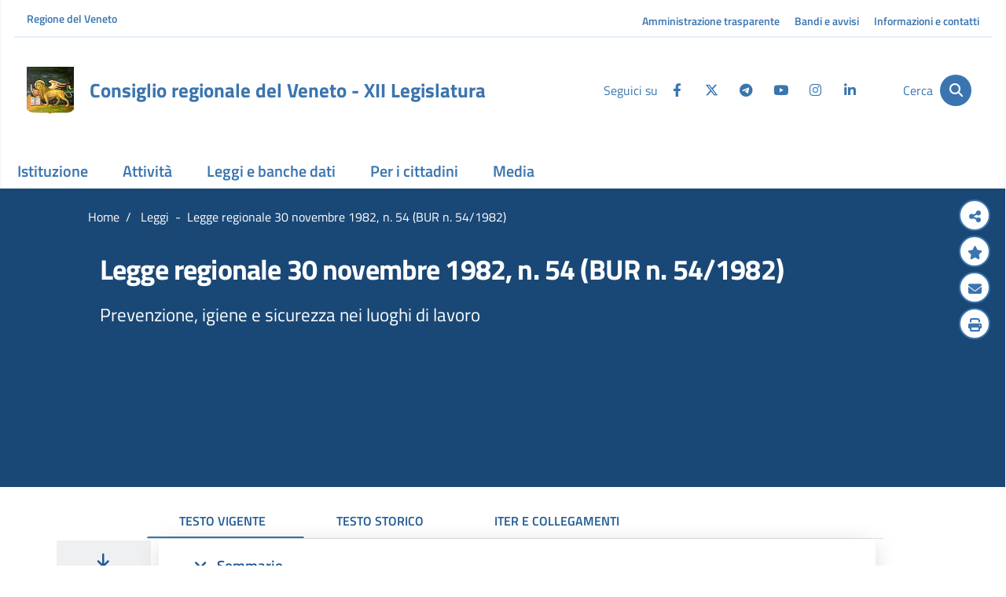

--- FILE ---
content_type: text/html;charset=UTF-8
request_url: https://www.consiglioveneto.it/web/crv/dettaglio-legge?catStruttura=LR&anno=1982&numero=54&tab=vigente
body_size: 62691
content:





































		<!DOCTYPE html>






























































<html class="ltr" dir="ltr" lang="it-IT">
<!--| tema nodo 1 produzione - 18 dic | -->

<head>
	
	<meta name="google-site-verification" content="WVgbxhyMiAvmvU9H03J9DfpdUGJk8voEpPgEhW2qKx0" />
	<meta content="initial-scale=1.0, width=device-width" name="viewport" />
	<title>Consiglio regionale del Veneto - Dettaglio Legge</title>
	<meta name="description" content="Consiglio Regionale del Veneto">
	

	
                <script>
			// prevent save of state
		    if ( window.history.replaceState ) {
		    	console.log("REPLATE STATE");
				window.history.replaceState( null, null, window.location.href );
			}
		</script>
	
	
	<meta content="Dettaglio Legge" property="og:title" />
	
	<meta content="https://www.consiglioveneto.it/o/CRV-Theme/images/foto.jpg" property="og:image" />
	<meta content="https://www.consiglioveneto.it/o/CRV-Theme/images/foto.jpg" alt="palazzo ferro fini" property="og:image" />
	<meta content="website" property="og:type" />
	<meta property="og:url" content="http://www.consiglioveneto.it/web/crv/dettaglio-legge?catStruttura=LR&anno=1982&numero=54&tab=vigente" />
	
	






































<meta content="text/html; charset=UTF-8" http-equiv="content-type" />












<script data-senna-track="permanent" src="/o/frontend-js-lodash-web/lodash/lodash.js" type="text/javascript"></script>
<script data-senna-track="permanent" src="/o/frontend-js-lodash-web/lodash/util.js" type="text/javascript"></script>








<script data-senna-track="temporary" type="text/javascript">
	if (window.Analytics) {
		window._com_liferay_document_library_analytics_isViewFileEntry = false;
	}
</script>

<link href="https://www.consiglioveneto.it/o/dynamic-data-mapping-form-builder/css/main.css?browserId=other&themeId=crv_WAR_CRVTheme&languageId=it_IT&b=7102&t=1769605529802" rel="stylesheet" type = "text/css" />
<link href="https://www.consiglioveneto.it/o/dynamic-data-mapping-form-renderer/css/main.css?browserId=other&themeId=crv_WAR_CRVTheme&languageId=it_IT&b=7102&t=1769605529802" rel="stylesheet" type = "text/css" />
<link href="https://www.consiglioveneto.it/o/dynamic-data-mapping-web/css/main.css?browserId=other&themeId=crv_WAR_CRVTheme&languageId=it_IT&b=7102&t=1769605529802" rel="stylesheet" type = "text/css" />


<link href="https://www.consiglioveneto.it/o/CRV-Theme/images/favicon.ico" rel="icon" />





	<link data-senna-track="temporary" href="https://www.consiglioveneto.it/dettaglio-legge" rel="canonical" />

	

			

			<link data-senna-track="temporary" href="https://www.consiglioveneto.it/es/dettaglio-legge" hreflang="es-ES" rel="alternate" />

	

			

			<link data-senna-track="temporary" href="https://www.consiglioveneto.it/iw/dettaglio-legge" hreflang="iw-IL" rel="alternate" />

	

			

			<link data-senna-track="temporary" href="https://www.consiglioveneto.it/ca/dettaglio-legge" hreflang="ca-ES" rel="alternate" />

	

			

			<link data-senna-track="temporary" href="https://www.consiglioveneto.it/nl/dettaglio-legge" hreflang="nl-NL" rel="alternate" />

	

			

			<link data-senna-track="temporary" href="https://www.consiglioveneto.it/fi/dettaglio-legge" hreflang="fi-FI" rel="alternate" />

	

			
				<link data-senna-track="temporary" href="https://www.consiglioveneto.it/dettaglio-legge" hreflang="x-default" rel="alternate" />
			

			<link data-senna-track="temporary" href="https://www.consiglioveneto.it/dettaglio-legge" hreflang="it-IT" rel="alternate" />

	

			

			<link data-senna-track="temporary" href="https://www.consiglioveneto.it/hu/dettaglio-legge" hreflang="hu-HU" rel="alternate" />

	

			

			<link data-senna-track="temporary" href="https://www.consiglioveneto.it/fr/dettaglio-legge" hreflang="fr-FR" rel="alternate" />

	

			

			<link data-senna-track="temporary" href="https://www.consiglioveneto.it/en/dettaglio-legge" hreflang="en-US" rel="alternate" />

	

			

			<link data-senna-track="temporary" href="https://www.consiglioveneto.it/pt/dettaglio-legge" hreflang="pt-BR" rel="alternate" />

	

			

			<link data-senna-track="temporary" href="https://www.consiglioveneto.it/de/dettaglio-legge" hreflang="de-DE" rel="alternate" />

	





<link class="lfr-css-file" data-senna-track="temporary" href="https://www.consiglioveneto.it/o/CRV-Theme/css/clay.css?browserId=other&amp;themeId=crv_WAR_CRVTheme&amp;languageId=it_IT&amp;b=7102&amp;t=1769605529802" id="liferayAUICSS" rel="stylesheet" type="text/css" />



<link data-senna-track="temporary" href="/o/frontend-css-web/main.css?browserId=other&amp;themeId=crv_WAR_CRVTheme&amp;languageId=it_IT&amp;b=7102&amp;t=1546901591742" id="liferayPortalCSS" rel="stylesheet" type="text/css" />









	

	





	



	

		<link data-senna-track="temporary" href="https://www.consiglioveneto.it/o/crv_sgo_leggi/css/datatables.css?browserId=other&amp;themeId=crv_WAR_CRVTheme&amp;languageId=it_IT&amp;b=7102&amp;t=1758276378000" id="e39e8d71" rel="stylesheet" type="text/css" />

	

		<link data-senna-track="temporary" href="https://www.consiglioveneto.it/o/product-navigation-product-menu-web/css/main.css?browserId=other&amp;themeId=crv_WAR_CRVTheme&amp;languageId=it_IT&amp;b=7102&amp;t=1758276378000" id="61273752" rel="stylesheet" type="text/css" />

	

		<link data-senna-track="temporary" href="https://www.consiglioveneto.it/o/portal-search-web/search/bar/css/main.css?browserId=other&amp;themeId=crv_WAR_CRVTheme&amp;languageId=it_IT&amp;b=7102&amp;t=1758276378000" id="589ca226" rel="stylesheet" type="text/css" />

	







<script data-senna-track="temporary" type="text/javascript">
	// <![CDATA[
		var Liferay = Liferay || {};

		Liferay.Browser = {
			acceptsGzip: function() {
				return true;
			},

			

			getMajorVersion: function() {
				return 131.0;
			},

			getRevision: function() {
				return '537.36';
			},
			getVersion: function() {
				return '131.0';
			},

			

			isAir: function() {
				return false;
			},
			isChrome: function() {
				return true;
			},
			isEdge: function() {
				return false;
			},
			isFirefox: function() {
				return false;
			},
			isGecko: function() {
				return true;
			},
			isIe: function() {
				return false;
			},
			isIphone: function() {
				return false;
			},
			isLinux: function() {
				return false;
			},
			isMac: function() {
				return true;
			},
			isMobile: function() {
				return false;
			},
			isMozilla: function() {
				return false;
			},
			isOpera: function() {
				return false;
			},
			isRtf: function() {
				return true;
			},
			isSafari: function() {
				return true;
			},
			isSun: function() {
				return false;
			},
			isWebKit: function() {
				return true;
			},
			isWindows: function() {
				return false;
			}
		};

		Liferay.Data = Liferay.Data || {};

		Liferay.Data.ICONS_INLINE_SVG = true;

		Liferay.Data.NAV_SELECTOR = '#navigation';

		Liferay.Data.NAV_SELECTOR_MOBILE = '#navigationCollapse';

		Liferay.Data.isCustomizationView = function() {
			return false;
		};

		Liferay.Data.notices = [
			null

			

			
		];

		Liferay.PortletKeys = {
			DOCUMENT_LIBRARY: 'com_liferay_document_library_web_portlet_DLPortlet',
			DYNAMIC_DATA_MAPPING: 'com_liferay_dynamic_data_mapping_web_portlet_DDMPortlet',
			ITEM_SELECTOR: 'com_liferay_item_selector_web_portlet_ItemSelectorPortlet'
		};

		Liferay.PropsValues = {
			JAVASCRIPT_SINGLE_PAGE_APPLICATION_TIMEOUT: 0,
			NTLM_AUTH_ENABLED: false,
			UPLOAD_SERVLET_REQUEST_IMPL_MAX_SIZE: 314572800
		};

		Liferay.ThemeDisplay = {

			

			
				getLayoutId: function() {
					return '107';
				},

				

				getLayoutRelativeControlPanelURL: function() {
					return '/group/crv/~/control_panel/manage';
				},

				getLayoutRelativeURL: function() {
					return '/dettaglio-legge';
				},
				getLayoutURL: function() {
					return 'https://www.consiglioveneto.it/dettaglio-legge';
				},
				getParentLayoutId: function() {
					return '6';
				},
				isControlPanel: function() {
					return false;
				},
				isPrivateLayout: function() {
					return 'false';
				},
				isVirtualLayout: function() {
					return false;
				},
			

			getBCP47LanguageId: function() {
				return 'it-IT';
			},
			getCanonicalURL: function() {

				

				return 'https://www.consiglioveneto.it/dettaglio-legge';
			},
			getCDNBaseURL: function() {
				return 'https://www.consiglioveneto.it';
			},
			getCDNDynamicResourcesHost: function() {
				return '';
			},
			getCDNHost: function() {
				return '';
			},
			getCompanyGroupId: function() {
				return '20135';
			},
			getCompanyId: function() {
				return '20099';
			},
			getDefaultLanguageId: function() {
				return 'it_IT';
			},
			getDoAsUserIdEncoded: function() {
				return '';
			},
			getLanguageId: function() {
				return 'it_IT';
			},
			getParentGroupId: function() {
				return '34871';
			},
			getPathContext: function() {
				return '';
			},
			getPathImage: function() {
				return '/image';
			},
			getPathJavaScript: function() {
				return '/o/frontend-js-web';
			},
			getPathMain: function() {
				return '/c';
			},
			getPathThemeImages: function() {
				return 'https://www.consiglioveneto.it/o/CRV-Theme/images';
			},
			getPathThemeRoot: function() {
				return '/o/CRV-Theme';
			},
			getPlid: function() {
				return '822066';
			},
			getPortalURL: function() {
				return 'https://www.consiglioveneto.it';
			},
			getScopeGroupId: function() {
				return '34871';
			},
			getScopeGroupIdOrLiveGroupId: function() {
				return '34871';
			},
			getSessionId: function() {
				return '';
			},
			getSiteAdminURL: function() {
				return 'https://www.consiglioveneto.it/group/crv/~/control_panel/manage?p_p_lifecycle=0&p_p_state=maximized&p_p_mode=view';
			},
			getSiteGroupId: function() {
				return '34871';
			},
			getURLControlPanel: function() {
				return '/group/control_panel?refererPlid=822066';
			},
			getURLHome: function() {
				return 'https\x3a\x2f\x2fwww\x2econsiglioveneto\x2eit\x2fweb\x2fguest';
			},
			getUserEmailAddress: function() {
				return '';
			},
			getUserId: function() {
				return '20103';
			},
			getUserName: function() {
				return '';
			},
			isAddSessionIdToURL: function() {
				return false;
			},
			isFreeformLayout: function() {
				return false;
			},
			isImpersonated: function() {
				return false;
			},
			isSignedIn: function() {
				return false;
			},
			isStateExclusive: function() {
				return false;
			},
			isStateMaximized: function() {
				return false;
			},
			isStatePopUp: function() {
				return false;
			}
		};

		var themeDisplay = Liferay.ThemeDisplay;

		Liferay.AUI = {

			

			getAvailableLangPath: function() {
				return 'available_languages.jsp?browserId=other&themeId=crv_WAR_CRVTheme&colorSchemeId=01&minifierType=js&languageId=it_IT&b=7102&t=1546901590920';
			},
			getCombine: function() {
				return true;
			},
			getComboPath: function() {
				return '/combo/?browserId=other&minifierType=&languageId=it_IT&b=7102&t=1546901590920&';
			},
			getDateFormat: function() {
				return '%d/%m/%Y';
			},
			getEditorCKEditorPath: function() {
				return '/o/frontend-editor-ckeditor-web';
			},
			getFilter: function() {
				var filter = 'raw';

				
					
						filter = 'min';
					
					

				return filter;
			},
			getFilterConfig: function() {
				var instance = this;

				var filterConfig = null;

				if (!instance.getCombine()) {
					filterConfig = {
						replaceStr: '.js' + instance.getStaticResourceURLParams(),
						searchExp: '\\.js$'
					};
				}

				return filterConfig;
			},
			getJavaScriptRootPath: function() {
				return '/o/frontend-js-web';
			},
			getLangPath: function() {
				return 'aui_lang.jsp?browserId=other&themeId=crv_WAR_CRVTheme&colorSchemeId=01&minifierType=js&languageId=it_IT&b=7102&t=1546901590920';
			},
			getPortletRootPath: function() {
				return '/html/portlet';
			},
			getStaticResourceURLParams: function() {
				return '?browserId=other&minifierType=&languageId=it_IT&b=7102&t=1546901590920';
			}
		};

		Liferay.authToken = 'qxLrCgZN';

		

		Liferay.currentURL = '\x2fweb\x2fcrv\x2fdettaglio-legge\x3fcatStruttura\x3dLR\x26anno\x3d1982\x26numero\x3d54\x26tab\x3dvigente';
		Liferay.currentURLEncoded = '\x252Fweb\x252Fcrv\x252Fdettaglio-legge\x253FcatStruttura\x253DLR\x2526anno\x253D1982\x2526numero\x253D54\x2526tab\x253Dvigente';
	// ]]>
</script>



	

	<script src="/o/js_loader_modules?t=1769605529802" type="text/javascript"></script>


<script data-senna-track="permanent" src="https://www.consiglioveneto.it/combo?browserId=other&minifierType=js&languageId=it_IT&b=7102&t=1546901590920&/o/frontend-js-web/jquery/jquery.js&/o/frontend-js-web/clay/popper.js&/o/frontend-js-web/clay/bootstrap.js&/o/frontend-js-web/loader/config.js&/o/frontend-js-web/loader/loader.js&/o/frontend-js-web/aui/aui/aui.js&/o/frontend-js-web/aui/aui-base-html5-shiv/aui-base-html5-shiv.js&/o/frontend-js-web/liferay/browser_selectors.js&/o/frontend-js-web/liferay/modules.js&/o/frontend-js-web/liferay/aui_sandbox.js&/o/frontend-js-web/clay/collapsible-search.js&/o/frontend-js-web/clay/side-navigation.js&/o/frontend-js-web/jquery/fm.js&/o/frontend-js-web/jquery/form.js&/o/frontend-js-web/misc/svg4everybody.js&/o/frontend-js-web/aui/arraylist-add/arraylist-add.js&/o/frontend-js-web/aui/arraylist-filter/arraylist-filter.js&/o/frontend-js-web/aui/arraylist/arraylist.js&/o/frontend-js-web/aui/array-extras/array-extras.js&/o/frontend-js-web/aui/array-invoke/array-invoke.js&/o/frontend-js-web/aui/attribute-base/attribute-base.js&/o/frontend-js-web/aui/attribute-complex/attribute-complex.js&/o/frontend-js-web/aui/attribute-core/attribute-core.js&/o/frontend-js-web/aui/attribute-observable/attribute-observable.js&/o/frontend-js-web/aui/attribute-extras/attribute-extras.js&/o/frontend-js-web/aui/base-base/base-base.js&/o/frontend-js-web/aui/base-pluginhost/base-pluginhost.js&/o/frontend-js-web/aui/classnamemanager/classnamemanager.js&/o/frontend-js-web/aui/datatype-xml-format/datatype-xml-format.js&/o/frontend-js-web/aui/datatype-xml-parse/datatype-xml-parse.js&/o/frontend-js-web/aui/dom-base/dom-base.js&/o/frontend-js-web/aui/dom-core/dom-core.js&/o/frontend-js-web/aui/dom-screen/dom-screen.js&/o/frontend-js-web/aui/dom-style/dom-style.js&/o/frontend-js-web/aui/event-base/event-base.js&/o/frontend-js-web/aui/event-custom-base/event-custom-base.js&/o/frontend-js-web/aui/event-custom-complex/event-custom-complex.js&/o/frontend-js-web/aui/event-delegate/event-delegate.js&/o/frontend-js-web/aui/event-focus/event-focus.js" type = "text/javascript"></script>
<script data-senna-track="permanent" src="https://www.consiglioveneto.it/combo?browserId=other&minifierType=js&languageId=it_IT&b=7102&t=1546901590920&/o/frontend-js-web/aui/event-hover/event-hover.js&/o/frontend-js-web/aui/event-key/event-key.js&/o/frontend-js-web/aui/event-mouseenter/event-mouseenter.js&/o/frontend-js-web/aui/event-mousewheel/event-mousewheel.js&/o/frontend-js-web/aui/event-outside/event-outside.js&/o/frontend-js-web/aui/event-resize/event-resize.js&/o/frontend-js-web/aui/event-simulate/event-simulate.js&/o/frontend-js-web/aui/event-synthetic/event-synthetic.js&/o/frontend-js-web/aui/intl/intl.js&/o/frontend-js-web/aui/io-base/io-base.js&/o/frontend-js-web/aui/io-form/io-form.js&/o/frontend-js-web/aui/io-queue/io-queue.js&/o/frontend-js-web/aui/io-upload-iframe/io-upload-iframe.js&/o/frontend-js-web/aui/io-xdr/io-xdr.js&/o/frontend-js-web/aui/json-parse/json-parse.js&/o/frontend-js-web/aui/json-stringify/json-stringify.js&/o/frontend-js-web/aui/node-base/node-base.js&/o/frontend-js-web/aui/node-core/node-core.js&/o/frontend-js-web/aui/node-event-delegate/node-event-delegate.js&/o/frontend-js-web/aui/node-event-simulate/node-event-simulate.js&/o/frontend-js-web/aui/node-focusmanager/node-focusmanager.js&/o/frontend-js-web/aui/node-pluginhost/node-pluginhost.js&/o/frontend-js-web/aui/node-screen/node-screen.js&/o/frontend-js-web/aui/node-style/node-style.js&/o/frontend-js-web/aui/oop/oop.js&/o/frontend-js-web/aui/plugin/plugin.js&/o/frontend-js-web/aui/pluginhost-base/pluginhost-base.js&/o/frontend-js-web/aui/pluginhost-config/pluginhost-config.js&/o/frontend-js-web/aui/querystring-stringify-simple/querystring-stringify-simple.js&/o/frontend-js-web/aui/queue-promote/queue-promote.js&/o/frontend-js-web/aui/selector-css2/selector-css2.js&/o/frontend-js-web/aui/selector-css3/selector-css3.js&/o/frontend-js-web/aui/selector-native/selector-native.js&/o/frontend-js-web/aui/selector/selector.js&/o/frontend-js-web/aui/widget-base/widget-base.js&/o/frontend-js-web/aui/widget-htmlparser/widget-htmlparser.js" type = "text/javascript"></script>
<script data-senna-track="permanent" src="https://www.consiglioveneto.it/combo?browserId=other&minifierType=js&languageId=it_IT&b=7102&t=1546901590920&/o/frontend-js-web/aui/widget-skin/widget-skin.js&/o/frontend-js-web/aui/widget-uievents/widget-uievents.js&/o/frontend-js-web/aui/yui-throttle/yui-throttle.js&/o/frontend-js-web/aui/aui-base-core/aui-base-core.js&/o/frontend-js-web/aui/aui-base-lang/aui-base-lang.js&/o/frontend-js-web/aui/aui-classnamemanager/aui-classnamemanager.js&/o/frontend-js-web/aui/aui-component/aui-component.js&/o/frontend-js-web/aui/aui-debounce/aui-debounce.js&/o/frontend-js-web/aui/aui-delayed-task-deprecated/aui-delayed-task-deprecated.js&/o/frontend-js-web/aui/aui-event-base/aui-event-base.js&/o/frontend-js-web/aui/aui-event-input/aui-event-input.js&/o/frontend-js-web/aui/aui-form-validator/aui-form-validator.js&/o/frontend-js-web/aui/aui-node-base/aui-node-base.js&/o/frontend-js-web/aui/aui-node-html5/aui-node-html5.js&/o/frontend-js-web/aui/aui-selector/aui-selector.js&/o/frontend-js-web/aui/aui-timer/aui-timer.js&/o/frontend-js-web/liferay/dependency.js&/o/frontend-js-web/liferay/dom_task_runner.js&/o/frontend-js-web/liferay/events.js&/o/frontend-js-web/liferay/language.js&/o/frontend-js-web/liferay/lazy_load.js&/o/frontend-js-web/liferay/liferay.js&/o/frontend-js-web/liferay/util.js&/o/frontend-js-web/liferay/global.bundle.js&/o/frontend-js-web/liferay/portal.js&/o/frontend-js-web/liferay/portlet.js&/o/frontend-js-web/liferay/workflow.js&/o/frontend-js-web/liferay/address.js&/o/frontend-js-web/liferay/form.js&/o/frontend-js-web/liferay/form_placeholders.js&/o/frontend-js-web/liferay/icon.js&/o/frontend-js-web/liferay/menu.js&/o/frontend-js-web/liferay/notice.js&/o/frontend-js-web/liferay/poller.js&/o/frontend-js-web/aui/async-queue/async-queue.js&/o/frontend-js-web/aui/base-build/base-build.js&/o/frontend-js-web/aui/cookie/cookie.js&/o/frontend-js-web/aui/event-touch/event-touch.js&/o/frontend-js-web/aui/overlay/overlay.js&/o/frontend-js-web/aui/querystring-stringify/querystring-stringify.js" type = "text/javascript"></script>
<script data-senna-track="permanent" src="https://www.consiglioveneto.it/combo?browserId=other&minifierType=js&languageId=it_IT&b=7102&t=1546901590920&/o/frontend-js-web/aui/widget-child/widget-child.js&/o/frontend-js-web/aui/widget-position-align/widget-position-align.js&/o/frontend-js-web/aui/widget-position-constrain/widget-position-constrain.js&/o/frontend-js-web/aui/widget-position/widget-position.js&/o/frontend-js-web/aui/widget-stack/widget-stack.js&/o/frontend-js-web/aui/widget-stdmod/widget-stdmod.js&/o/frontend-js-web/aui/aui-aria/aui-aria.js&/o/frontend-js-web/aui/aui-io-plugin-deprecated/aui-io-plugin-deprecated.js&/o/frontend-js-web/aui/aui-io-request/aui-io-request.js&/o/frontend-js-web/aui/aui-loading-mask-deprecated/aui-loading-mask-deprecated.js&/o/frontend-js-web/aui/aui-overlay-base-deprecated/aui-overlay-base-deprecated.js&/o/frontend-js-web/aui/aui-overlay-context-deprecated/aui-overlay-context-deprecated.js&/o/frontend-js-web/aui/aui-overlay-manager-deprecated/aui-overlay-manager-deprecated.js&/o/frontend-js-web/aui/aui-overlay-mask-deprecated/aui-overlay-mask-deprecated.js&/o/frontend-js-web/aui/aui-parse-content/aui-parse-content.js&/o/frontend-js-web/liferay/layout_exporter.js&/o/frontend-js-web/liferay/session.js&/o/frontend-js-web/liferay/deprecated.js" type = "text/javascript"></script>




	

	<script src="/o/js_bundle_config?t=1759682248294" type="text/javascript"></script>


<script data-senna-track="temporary" type="text/javascript">
	// <![CDATA[
		
			
				
		

		

		
	// ]]>
</script>









	
		

			

			
				<!-- Google tag (gtag.js) -->
<script async src="https://www.googletagmanager.com/gtag/js?id=G-5WEGZQ7PR6"></script>
<script>
  window.dataLayer = window.dataLayer || [];
  function gtag(){dataLayer.push(arguments);}
  gtag('js', new Date());

  gtag('config', 'G-5WEGZQ7PR6');
</script>
			
		
	



	
		

			

			
		
	












	

	





	



	

		<script data-senna-track="temporary" src="/combo?browserId=other&amp;minifierType=&amp;themeId=crv_WAR_CRVTheme&amp;languageId=it_IT&amp;b=7102&amp;crv_sgo_leggi_INSTANCE_Y68HAO2gAH0v:%2Fjs%2Fdatatables.min.js&amp;crv_sgo_leggi_INSTANCE_Y68HAO2gAH0v:%2Fjs%2Fjshowsearch.min.js&amp;t=1766496090000" type="text/javascript"></script>

	















<link class="lfr-css-file" data-senna-track="temporary" href="https://www.consiglioveneto.it/o/CRV-Theme/css/main.css?browserId=other&amp;themeId=crv_WAR_CRVTheme&amp;languageId=it_IT&amp;b=7102&amp;t=1769605529802" id="liferayThemeCSS" rel="stylesheet" type="text/css" />




	<style data-senna-track="temporary" type="text/css">
		.statuto .tabbable .testo-legge-regionale a {color:#3B75AF !important;font-weight:600;}
.statuto .tabbable .testo-legge-regionale a:hover {text-decoration: underline;}

#articolo > .row > .col-lg-9 .contenuto .title,
#articolo > .row > .col-lg-12 .contenuto .title  {font-size:36px !important;}
#articolo > .row > .col-lg-9 .contenuto .font-18,
#articolo > .row > .col-lg-12 .contenuto .font-18  {font-size:23px !important;}

.testo-legge-regionale img {display:none;}

.componente .tabbable .w_970 .contenuto.no-card {padding-left: 25px !important;}
.componente h5.card-title {
    padding: 20px 0 0 0;
}

@media print {
       .cc-cookies, #ControlMenu {
           display:none;
       }
       .testo-legge-regionale{
           display:block;
        }
        .testo-legge-regionale{
            display:table;
        }
 }
	</style>





	<style data-senna-track="temporary" type="text/css">

		

			

				

					

#p_p_id_crv_sgo_leggi_INSTANCE_Y68HAO2gAH0v_ .portlet-content {

}
@media print{

#articolo .contenuto{
     top:50px!important;
}
}



				

			

		

			

		

			

		

			

		

			

				

					

#p_p_id_com_liferay_site_navigation_menu_web_portlet_SiteNavigationMenuPortlet_ .portlet-content {

}
#portlet_com_liferay_site_navigation_menu_web_portlet_SiteNavigationMenuPortlet .dropdown-menu .col-lg-4 h6 {
	font: 18px/18px "Titillium Web";
        font-weight: bold;
}



				

			

		

			

				

					

#p_p_id_com_liferay_site_navigation_breadcrumb_web_portlet_SiteNavigationBreadcrumbPortlet_ .portlet-content {

}
#portlet_com_liferay_site_navigation_breadcrumb_web_portlet_SiteNavigationBreadcrumbPortlet {
	display:none;
}



				

			

		

			

		

			

		

			

		

			

		

	</style>


<script type="text/javascript">
// <![CDATA[
Liferay.Loader.require('frontend-js-spa-web@2.0.15/liferay/init.es', function(frontendJsSpaWeb2015LiferayInitEs) {
(function(){
var frontendJsSpaWebLiferayInitEs = frontendJsSpaWeb2015LiferayInitEs;
(function() {var $ = AUI.$;var _ = AUI._;

Liferay.SPA = Liferay.SPA || {};
Liferay.SPA.cacheExpirationTime = -1;
Liferay.SPA.clearScreensCache = false;
Liferay.SPA.debugEnabled = false;
Liferay.SPA.excludedPaths = ["/documents","/image"];
Liferay.SPA.loginRedirect = '';
Liferay.SPA.navigationExceptionSelectors = ':not([target="_blank"]):not([data-senna-off]):not([data-resource-href]):not([data-cke-saved-href]):not([data-cke-saved-href])';
Liferay.SPA.requestTimeout = 0;
Liferay.SPA.userNotification = {
	message: 'Sembra che la richiesta stia impiegando più del previsto.',
	timeout: 30000,
	title: 'Oops'
};

frontendJsSpaWebLiferayInitEs.default.init(
	function(app) {
		app.setPortletsBlacklist({"com_liferay_site_navigation_directory_web_portlet_SitesDirectoryPortlet":true,"com_liferay_nested_portlets_web_portlet_NestedPortletsPortlet":true,"com_liferay_login_web_portlet_LoginPortlet":true,"com_liferay_login_web_portlet_FastLoginPortlet":true});
		app.setValidStatusCodes([221,490,494,499,491,492,493,495,220]);
	}
);})();})();
},
function(error) {
console.error(error);
});
// ]]>
</script><link data-senna-track="permanent" href="https://www.consiglioveneto.it/o/product-navigation-simulation-theme-contributor/css/simulation_panel.css?browserId=other&themeId=crv_WAR_CRVTheme&languageId=it_IT&b=7102&t=1546901592795" rel="stylesheet" type = "text/css" />
<link data-senna-track="permanent" href="https://www.consiglioveneto.it/o/product-navigation-product-menu-theme-contributor/product_navigation_product_menu.css?browserId=other&themeId=crv_WAR_CRVTheme&languageId=it_IT&b=7102&t=1546901592795" rel="stylesheet" type = "text/css" />
<link data-senna-track="permanent" href="https://www.consiglioveneto.it/o/product-navigation-control-menu-theme-contributor/product_navigation_control_menu.css?browserId=other&themeId=crv_WAR_CRVTheme&languageId=it_IT&b=7102&t=1546901592795" rel="stylesheet" type = "text/css" />
<script data-senna-track="permanent" src="https://www.consiglioveneto.it/combo?browserId=other&minifierType=js&languageId=it_IT&b=7102&t=1546901592795&/o/product-navigation-control-menu-theme-contributor/product_navigation_control_menu.js" type = "text/javascript"></script>
<script type="text/javascript">
// <![CDATA[
Liferay.on(
	'ddmFieldBlur', function(event) {
		if (window.Analytics) {
			Analytics.send(
				'fieldBlurred',
				'Form',
				{
					fieldName: event.fieldName,
					focusDuration: event.focusDuration,
					formId: event.formId,
					page: event.page - 1
				}
			);
		}
	}
);

Liferay.on(
	'ddmFieldFocus', function(event) {
		if (window.Analytics) {
			Analytics.send(
				'fieldFocused',
				'Form',
				{
					fieldName: event.fieldName,
					formId: event.formId,
					page: event.page - 1
				}
			);
		}
	}
);

Liferay.on(
	'ddmFormPageShow', function(event) {
		if (window.Analytics) {
			Analytics.send(
				'pageViewed',
				'Form',
				{
					formId: event.formId,
					page: event.page,
					title: event.title
				}
			);
		}
	}
);

Liferay.on(
	'ddmFormSubmit', function(event) {
		if (window.Analytics) {
			Analytics.send(
				'formSubmitted',
				'Form',
				{
					formId: event.formId
				}
			);
		}
	}
);

Liferay.on(
	'ddmFormView', function(event) {
		if (window.Analytics) {
			Analytics.send(
				'formViewed',
				'Form',
				{
					formId: event.formId,
					title: event.title
				}
			);
		}
	}
);
// ]]>
</script>
























<style>
	div[ data-fieldname = 'sortDate']{display:none;}
	div[ data-fieldname = 'Hash']{display:none;}
	div[ data-fieldname = 'contentId']{display:none;}
	div[ data-fieldname = 'contentType']{display:none;}
</style>


	<link rel="icon" 		  href="https://www.consiglioveneto.it/o/CRV-Theme/images/favicon.ico" type="image/x-icon" />
	<link rel="shortcut icon" href="https://www.consiglioveneto.it/o/CRV-Theme/images/favicon.ico" type="image/x-icon" />
	
	<!-- Fonts -->
	<!--
	<link href="https://fonts.googleapis.com/css?family=Titillium+Web:400,600,700&display=swap" rel="stylesheet">	
	<link rel="stylesheet" href="https://use.fontawesome.com/releases/v5.9.0/css/all.css" />
-->
	<link href="https://www.consiglioveneto.it/o/CRV-Theme/css/fonts.css?family=Titillium+Web:400,600,700&display=swap" rel="stylesheet">
	<link href="https://www.consiglioveneto.it/o/CRV-Theme/css/font-awesome.css" rel="stylesheet"> 
	<link href="https://www.consiglioveneto.it/o/CRV-Theme/css/all.css" rel="stylesheet"> 
	<!--
	<link href="https://www.consiglioveneto.it/o/CRV-Theme/css/glyphicons.css" rel="stylesheet">	
	<link href="https://www.consiglioveneto.it/o/CRV-Theme/css/font-segoe.css" rel="stylesheet">
	-->
	<!-- photoswipe -->
	<link rel="stylesheet" type="text/css"  href="https://www.consiglioveneto.it/o/CRV-Theme/js/photoswipe/photoswipe2.css">
	<link rel="stylesheet" type="text/css"  href="https://www.consiglioveneto.it/o/CRV-Theme/js/photoswipe/default-skin-4.css">
	<link rel="stylesheet" href="https://cdnjs.cloudflare.com/ajax/libs/font-awesome/6.4.2/css/all.min.css">
	<script type="text/javascript" src="https://www.consiglioveneto.it/o/CRV-Theme/js/photoswipe/photoswipe.min.js"></script>
	<script type="text/javascript" src="https://www.consiglioveneto.it/o/CRV-Theme/js/photoswipe/photoswipe-ui-default.min.js"></script>

	<!-- video -->
    <script type="text/javascript" src="https://www.consiglioveneto.it/o/CRV-Theme/js/video/swfobject.js"></script>
    <script type="text/javascript" src="https://www.consiglioveneto.it/o/CRV-Theme/js/video/silverlight.js"></script>
    <script type="text/javascript" src="https://www.consiglioveneto.it/o/CRV-Theme/js/video/wmvplayer.js"></script>    
    
    <!-- coockie -->
    <link rel="stylesheet" type="text/css"  href="https://www.consiglioveneto.it/o/CRV-Theme/js/cookie/cookie-cuttr.css">
    <script type="text/javascript" src="https://www.consiglioveneto.it/o/CRV-Theme/js/cookie/jquery.cookie.js"></script>
    <script type="text/javascript" src="https://www.consiglioveneto.it/o/CRV-Theme/js/cookie/jquery.cookiecuttr.js"></script>
    
	<script type="text/javascript" src="https://www.consiglioveneto.it/o/CRV-Theme/js/jscrv70.js"></script>
		<!--<link href="https://www.consiglioveneto.it/o/CRV-Theme/css/addStyle_custom.css" rel="stylesheet">-->
	
	<script type="text/javascript">// <![CDATA[
	
	function CreateBookmarkLink(){
	    var title = document.title;
	    var url = window.location.href;
	 
	    if(window.sidebar && window.sidebar.addPanel){
	        /* Mozilla Firefox Bookmark - works with opening in a side panel only */
	        window.sidebar.addPanel(title, url, "");
	    }else if(window.opera && window.print) {
	        /* Opera Hotlist */
	        alert("Premi Control + D per aggiungere ai Preferiti");
	        return true;
	    }else if(window.external){
	        /* IE Favorite */
	        try{
	            window.external.AddFavorite(url, title);
	        }catch(e){
	            alert("Premi Control + D per aggiungere ai Preferiti");
	        }            
	    }else{
	        /* Other */
	        alert("Premi Control + D per aggiungere ai Preferiti");
	    }
	}
	
	$(document).ready(function() {
		$.cookieCuttr({
			cookieAnalytics: false,
			cookieMessage: "<div class='cookiebar-text'>Utilizzando il sito web del Consiglio regionale del Veneto si acconsente all’impiego di cookie in conformità alla nostra <a href='/web/crv/informativa-cookies' target='_blank'><i><u>politica sui cookie</u></i></a> e alla nostra <a href='/web/crv/note-legali-e-privacy' target='_blank'><i><u>informativa sulla privacy.</u></i></a></div>",
			cookieAcceptButtonText:"chiudi"
		});
	});     
		
	// ]]></script>
	
</head>

<body class=" controls-visible  yui3-skin-sam signed-out public-page site">

















































	<nav class="quick-access-nav" id="udgl_quickAccessNav">
		<h1 class="hide-accessible">Navigazione</h1>

		<ul>
			
				<li><a href="#main-content">Salta al contenuto</a></li>
			

			

		</ul>
	</nav>

	



















































































<div class="pt-0" id="wrapper">
	<style>@import url('https://www.consiglioveneto.it/o/CRV-Theme/css/fonts.css?family=Titillium+Web:400,600,700&display=swap');</style>
	<nav class="navbar fixed-top-inner navbar-expand-lg  navbar-light bg-light bg-white">
		<div class="container no-p-l no-p-r">
			<div class="intestazione">
				<h1>Regione del Veneto</h1>
				<div class="intestazione-r">
					<a href="https://cloud.urbi.it/urbi/progs/urp/ur1UR033.sto?DB_NAME=n200544" target="_blank">Amministrazione trasparente</a>		
					<a href="https://cloud.urbi.it/urbi/progs/urp/ur1UR033.sto?DB_NAME=n200544&NodoSel=137" target="_blank">Bandi e avvisi</a>
					<a href="https://www.consiglioveneto.it/informazioni-e-contatti">Informazioni e contatti</a>
					
										
				</div>
			</div>
			<div class="row cont-logo-social-link">
				<div class="col-lg-6 no-p-l">
					<a class="navbar-brand"  href="/home" title="Vai a  Home">
						<img src="https://www.consiglioveneto.it/o/CRV-Theme/images/aleone_ufficiale_col_forato.png" alt="Logo Consiglio regionale del Veneto" height="60"/>
					</a>	
					<a href="/home" style="color:#3b75af; text-decoration:none;" title="Consiglio regionale del Veneto"><span style="font-size:25px;" class="title">Consiglio regionale del Veneto - XII Legislatura</span></a>
					<button class="navbar-toggler navbar-toggler-right" type="button" data-toggle="collapse" data-target="#navigationCollapseCRV" aria-controls="navigationCollapseCRV" aria-expanded="false" aria-label="Toggle navigation">
						<span class="navbar-toggler-icon"></span>
					</button>	
				</div>
				<div class="col-lg-6" style="text-align:right">
					<ul class="social-network d-none"> 
					
					  <li>Seguici su <a id="fb" title="Facebook"><i class="icon-bg-light icon-facebook icon-circled icon-1x"></i></a></li>
					  <li><a href="https://x.com/Consiglioveneto" target="_blank" title="X"><i class="fa-brands fa-x-twitter icon-bg-light icon-circled icon-1x"></i></a></li>
					  <li><a href="https://t.me/crvstampa" target="_blank" title="Telegram"><i class="fa-brands fa-telegram icon-bg-light icon-circled icon-1x"></i></a></li>
					  <li><a href="https://www.youtube.com/channel/UCFHslvPxEQPsnBgbKvn4_kA" target="_blank" title="Youtube"><i class="icon-bg-light icon-youtube icon-circled icon-1x"></i></a></li>
					  <li><a href="https://www.instagram.com/consiglioveneto/" target="_blank" title="Instagram"><i class="icon-bg-light icon-instagram icon-circled icon-1x"></i></a></li>
						<li><a href="https://bit.ly/3ODsnQO" target="_blank" title="LinkedIn"><i class="icon-bg-light icon-linkedin icon-circled icon-1x"></i></a></li>
					  <li><span class="margin-search">Cerca</span>  
					  <span id="search-dropdown"  onclick="$('.dropdown-search').toggleClass('d-none');">
					  <i class="icon-bg-light blue icon-search icon-circled icon-1x"></i>
					  </span>
					  </li>
					</ul>
				</div>
			</div>
			<div id="navbarResponsive">
				<div class="collapse navbar-collapse" id="navigationCollapseCRV">
					<div class="col-lg-12" style="text-align:right;z-index:9" id="custom_search">
						<div id="responsive_search">









































	

	<div class="portlet-boundary portlet-boundary_searchcrv_  portlet-static portlet-static-end portlet-decorate  " id="p_p_id_searchcrv_INSTANCE_f63pgg53n6uN_" >
		<span id="p_searchcrv_INSTANCE_f63pgg53n6uN"></span>




	

	
		
			







































	

		

		
<section class="portlet" id="portlet_searchcrv_INSTANCE_f63pgg53n6uN">


	<div class="portlet-content">


			<div class="autofit-float autofit-row portlet-header">

					<div class="autofit-col autofit-col-expand">
						<h2 class="portlet-title-text">SearchCRV</h2>
					</div>

			</div>

		
			<div class=" portlet-content-container" >
				


	<div class="portlet-body">



	
		
			
				
					




















































	

				

				
					
						


	

		
















<div class="dropdown-search d-none"> 

	




























































<form action="https://www.consiglioveneto.it/dettaglio-legge?p_p_id=searchcrv_INSTANCE_f63pgg53n6uN&amp;p_p_lifecycle=1&amp;p_p_state=normal&amp;p_p_mode=view&amp;p_auth=qxLrCgZN" class="form  " data-fm-namespace="_searchcrv_INSTANCE_f63pgg53n6uN_" id="_searchcrv_INSTANCE_f63pgg53n6uN_fm_crv" method="post" name="_searchcrv_INSTANCE_f63pgg53n6uN_fm_crv" id="ricercaForm" >
	
		<fieldset class="input-container" disabled="disabled">
	

	







































































	

		

		
			
				<input  class="field form-control"  id="_searchcrv_INSTANCE_f63pgg53n6uN_formDate"    name="_searchcrv_INSTANCE_f63pgg53n6uN_formDate"     type="hidden" value="1769712766644"   />
			
		

		
	









	
		































































	<div class="form-group input-text-wrapper">





	<label class="control-label" for="_searchcrv_INSTANCE_f63pgg53n6uN_keyword">
		
				keyword
			</label>
		





	

		

		
			
				<input  class="field form-control"  id="_searchcrv_INSTANCE_f63pgg53n6uN_keyword"    name="_searchcrv_INSTANCE_f63pgg53n6uN_keyword"     type="text" value=""   />
			
		

		
	





	



	</div>



		<span id="delete_search" class="clear-field d-none">
	<svg focusable="false" height="20px" viewBox="0 0 24 24" width="20px" xmlns="http://www.w3.org/2000/svg"> 
		<path d="M19 6.41L17.59 5 12 10.59 6.41 5 5 6.41 10.59 12 5 17.59 6.41 19 12 13.41 17.59 19 19 17.59 13.41 12z"></path> 
		<path d="M0 0h24v24H0z" fill="none"></path></svg>
		</span>
		<button 
			id="btnSearchCrv" onClick='_searchcrv_INSTANCE_f63pgg53n6uN_search();'
			class="btn btn-link search_button" type="button" formtarget="_blank">Cerca</button>
			
	


























































	

	
		</fieldset>
	
</form>



<script type="text/javascript">
// <![CDATA[
AUI().use('liferay-form', function(A) {(function() {var $ = AUI.$;var _ = AUI._;
	Liferay.Form.register(
		{
			id: '_searchcrv_INSTANCE_f63pgg53n6uN_fm_crv'

			
				, fieldRules: [

					

				]
			

			
				, onSubmit: function(event) {
					return false
				}
			

			, validateOnBlur: true
		}
	);

	var onDestroyPortlet = function(event) {
		if (event.portletId === 'searchcrv_INSTANCE_f63pgg53n6uN') {
			delete Liferay.Form._INSTANCES['_searchcrv_INSTANCE_f63pgg53n6uN_fm_crv'];
		}
	};

	Liferay.on('destroyPortlet', onDestroyPortlet);

	
		A.all('#_searchcrv_INSTANCE_f63pgg53n6uN_fm_crv .input-container').removeAttribute('disabled');
	

	Liferay.fire(
		'_searchcrv_INSTANCE_f63pgg53n6uN_formReady',
		{
			formName: '_searchcrv_INSTANCE_f63pgg53n6uN_fm_crv'
		}
	);
})();});
// ]]>
</script>
</div>

<script type="text/javascript">

$(document).ready(function() {
	 //GESTIONE CANCELLAZIONE TESTO FORM DI RICERCA
	 $('#_searchcrv_INSTANCE_f63pgg53n6uN_keyword').keyup(function(){
		    if (this.value.length > 0) {
		    	 $("#delete_search").removeClass("d-none");
		    }
		    else {
		    	$("#delete_search").addClass("d-none");
		    }		    
		});
	 
	  $('#delete_search').on('click',function(){
		 $("#_searchcrv_INSTANCE_f63pgg53n6uN_keyword").val('');
		 $("#delete_search").addClass("d-none");
	  });
	 //GESTIONE CANCELLAZIONE TESTO FORM DI RICERCA
	 
	 	    setTimeout(function(){ 
		if($('#_searchcrv_INSTANCE_f63pgg53n6uN_keyword').val()!="")
		 $("#delete_search").removeClass("d-none");
	 },1000)
});


</script>

<script type="text/javascript">
// <![CDATA[



    function _searchcrv_INSTANCE_f63pgg53n6uN_search() {
        var A = AUI();
        var keyword = A.one('#_searchcrv_INSTANCE_f63pgg53n6uN_keyword').val();
               
         if (keyword.length >= 3) {
          location.href = '/web/crv/risultati-ricerca?q='+keyword
         }
    }
   

// ]]>
</script>


	
	
					
				
			
		
	
	


	</div>

			</div>
		
	</div>
</section>

		
	

		
		







	</div>




						</div>
					</div>
					<div class="row cont-logo-social-link" id="navigationCollapseCRV-mobile">				
						<div class="col-lg-12 t-right">
							<ul class="social-network">
							  <li>Seguici su <a href="https://www.facebook.com/pages/Ufficio-Stampa-Consiglioveneto/657641224336876" title="Facebook"><i class="icon-bg-light icon-facebook icon-circled icon-1x"></i></a></li>
							  <li><a href="https://x.com/Consiglioveneto" title="Twitter"><i class="fa-brands fa-x-twitter icon-bg-light icon-circled icon-1x"></i></a></li>
							  <li><a href="https://t.me/crvstampa" target="_blank" title="Telegram"><i class="fa-brands fa-telegram icon-bg-light icon-circled icon-1x"></i></a></li>
							  <li><a href="https://www.youtube.com/channel/UCFHslvPxEQPsnBgbKvn4_kA" title="Youtube"><i class="icon-bg-light icon-youtube icon-circled icon-1x"></i></a></li>
							  <li><a href="https://www.instagram.com/consiglioveneto/" title="Instagram"><i class="icon-bg-light icon-instagram icon-circled icon-1x"></i></a></li>		 
							</ul>
						</div>						
					</div>









































	

	<div class="portlet-boundary portlet-boundary_com_liferay_site_navigation_menu_web_portlet_SiteNavigationMenuPortlet_  portlet-static portlet-static-end portlet-barebone portlet-navigation " id="p_p_id_com_liferay_site_navigation_menu_web_portlet_SiteNavigationMenuPortlet_" >
		<span id="p_com_liferay_site_navigation_menu_web_portlet_SiteNavigationMenuPortlet"></span>




	

	
		
			







































	

		

		
<section class="portlet" id="portlet_com_liferay_site_navigation_menu_web_portlet_SiteNavigationMenuPortlet">


	<div class="portlet-content">



		
			<div class=" portlet-content-container" >
				


	<div class="portlet-body">



	
		
			
				
					




















































	

				

				
					
						


	

		






















	
		
<ul class="navbar-nav">




<li class="nav-item dropdown">
<a id="layout_3" class="nav-link dropdown-toggle " href='#' aria-haspopup="true" data-toggle="dropdown" aria-expanded="false">
Istituzione
</a>

<div class="dropdown-menu dropdown-menu-right" aria-labelledby="layout_3">
<div class="row">
<div class="col-lg-4">
<h6>CONSIGLIO</h6>

<a class="dropdown-item" href="https://www.consiglioveneto.it/presidente-del-consiglio" role="menuitem" >
Presidente del Consiglio
</a> 

<a class="dropdown-item" href="https://www.consiglioveneto.it/ufficio-di-presidenza" role="menuitem" >
Ufficio di Presidenza
</a> 

<a class="dropdown-item" href="https://www.consiglioveneto.it/consiglieri-regionali" role="menuitem" >
Consiglieri regionali
</a> 

<a class="dropdown-item" href="https://www.consiglioveneto.it/gruppi-consiliari" role="menuitem" >
Gruppi consiliari
</a> 

<a class="dropdown-item" href="https://www.consiglioveneto.it/conferenza-dei-capigruppo" role="menuitem" >
Conferenza dei capigruppo
</a> 

<a class="dropdown-item" href="https://www.consiglioveneto.it/giunta-per-il-regolamento" role="menuitem" >
Giunta per il regolamento
</a> 

<a class="dropdown-item" href="https://www.consiglioveneto.it/commissioni-consiliari" role="menuitem" >
Commissioni consiliari
</a> 

<a class="dropdown-item" href="https://www.consiglioveneto.it/storia-del-consiglio" role="menuitem" >
Storia del Consiglio
</a> 
</div>
<div class="col-lg-4">
<h6>GIUNTA</h6>

<a class="dropdown-item" href="https://www.regione.veneto.it/home-presidente" role="menuitem" target='_blank'>
Presidente della Regione
</a> 

<a class="dropdown-item" href="https://www.regione.veneto.it/web/guest/giunta-regionale" role="menuitem" target='_blank'>
Giunta regionale
</a> 

<a class="dropdown-item" href="https://www.regione.veneto.it/web/guest/servizi-informazioni" role="menuitem" target='_blank'>
Portale dei servizi
</a> 
</div>
<div class="col-lg-4">
<h6>ALTRI ORGANISMI</h6>

<a class="dropdown-item" href="https://cal.consiglioveneto.it/" role="menuitem" target='_blank'>
Consiglio autonomie locali
</a> 

<a class="dropdown-item" href="http://corecom.consiglioveneto.it/" role="menuitem" target='_blank'>
Corecom
</a> 

<a class="dropdown-item" href="https://garantedirittipersona.consiglioveneto.it/" role="menuitem" target='_blank'>
Garante dei diritti della persona
</a> 

<a class="dropdown-item" href="https://www.consiglioveneto.it/osservatorio-per-il-contrasto-alla-criminalit%C3%A0-organizzata-e-mafiosa" role="menuitem" >
Osservatorio per il contrasto alla criminalità organizzata e mafiosa
</a> 

<a class="dropdown-item" href="https://www.consiglioveneto.it/associazione-consiglieri" role="menuitem" >
Associazione Consiglieri
</a> 

<a class="dropdown-item" href="https://www.consiglioveneto.it/collegio-dei-revisori-dei-conti" role="menuitem" >
Collegio dei revisori dei conti
</a> 
</div> 
</div>
</div>
</li>



<li class="nav-item dropdown">
<a id="layout_4" class="nav-link dropdown-toggle " href='#' aria-haspopup="true" data-toggle="dropdown" aria-expanded="false">
Attività
</a>

<div class="dropdown-menu dropdown-menu-right" aria-labelledby="layout_4">
<div class="row">
<div class="col-lg-4">
<h6>CALENDARIO</h6>

<a class="dropdown-item" href="https://www.consiglioveneto.it/agenda-istituzionale" role="menuitem" >
Agenda istituzionale
</a> 
<h6>LAVORI DEL CONSIGLIO</h6>

<a class="dropdown-item" href="https://www.consiglioveneto.it/ordine-del-giorno" role="menuitem" >
Ordine del giorno
</a> 

<a class="dropdown-item" href="https://www.consiglioveneto.it/resoconti-e-verbali" role="menuitem" >
Resoconti e verbali
</a> 

<a class="dropdown-item" href="https://www.consiglioveneto.it/deliberazioni-legislative-dlcr-" role="menuitem" >
Deliberazioni legislative (DLCR)
</a> 

<a class="dropdown-item" href="https://www.consiglioveneto.it/deliberazioni-amministrative-dacr-" role="menuitem" >
Deliberazioni amministrative (DACR)
</a> 
<h6>LAVORI DELLA GIUNTA PER IL REGOLAMENTO</h6>

<a class="dropdown-item" href="https://www.consiglioveneto.it/verbali" role="menuitem" >
Verbali
</a> 

<a class="dropdown-item" href="https://www.consiglioveneto.it/atti" role="menuitem" >
Atti
</a> 
</div>
<div class="col-lg-4">
<h6>COMMISSIONI</h6>

<a class="dropdown-item" href="https://www.consiglioveneto.it/prima-commissione" role="menuitem" >
Prima Commissione
</a> 

<a class="dropdown-item" href="https://www.consiglioveneto.it/seconda-commissione" role="menuitem" >
Seconda Commissione
</a> 

<a class="dropdown-item" href="https://www.consiglioveneto.it/terza-commissione" role="menuitem" >
Terza Commissione
</a> 

<a class="dropdown-item" href="https://www.consiglioveneto.it/quarta-commissione" role="menuitem" >
Quarta Commissione
</a> 

<a class="dropdown-item" href="https://www.consiglioveneto.it/quinta-commissione" role="menuitem" >
Quinta Commissione
</a> 

<a class="dropdown-item" href="https://www.consiglioveneto.it/sesta-commissione" role="menuitem" >
Sesta Commissione
</a> 
</div>
<div class="col-lg-4">
<h6>I NUMERI DELL&#39;ASSEMBLEA</h6>

<a class="dropdown-item" href="https://www.consiglioveneto.it/presenze-in-assemblea" role="menuitem" >
Presenze in Assemblea
</a> 

<a class="dropdown-item" href="https://www.consiglioveneto.it/votazioni-in-assemblea" role="menuitem" >
Votazioni in Assemblea
</a> 

<a class="dropdown-item" href="https://www.consiglioveneto.it/produttivita-assemblea" role="menuitem" >
Produttività dell&#39;Assemblea
</a> 

<a class="dropdown-item" href="https://www.consiglioveneto.it/produttivit%C3%A0-delle-commissioni" role="menuitem" >
Produttività delle Commissioni
</a> 
</div> 
</div>
</div>
</li>



<li class="nav-item dropdown">
<a id="layout_6" class="nav-link dropdown-toggle " href='#' aria-haspopup="true" data-toggle="dropdown" aria-expanded="false">
Leggi e banche dati
</a>

<div class="dropdown-menu dropdown-menu-right" aria-labelledby="layout_6">
<div class="row">
<div class="col-lg-4">
<h6>LEGGI</h6>

<a class="dropdown-item" href="https://www.consiglioveneto.it/leggi-regionali" role="menuitem" >
Leggi regionali
</a> 

<a class="dropdown-item" href="https://www.consiglioveneto.it/costituzione-italiana" role="menuitem" >
Costituzione Italiana
</a> 

<a class="dropdown-item" href="https://www.consiglioveneto.it/statuto-del-veneto-leggi" role="menuitem" >
Statuto del Veneto
</a> 

<a class="dropdown-item" href="https://www.consiglioveneto.it/regolamento-del-consiglio-leggi" role="menuitem" >
Regolamento del Consiglio
</a> 
<h6>DOCUMENTAZIONE</h6>

<a class="dropdown-item" href="https://www.consiglioveneto.it/manuale-di-drafting" role="menuitem" >
Manuale di drafting
</a> 

<a class="dropdown-item" href="https://www.consiglioveneto.it/vademecum" role="menuitem" >
Vademecum
</a> 
</div>
<div class="col-lg-4">
<h6>PROGETTI DI LEGGE E PROPOSTE</h6>

<a class="dropdown-item" href="https://www.consiglioveneto.it/progetti-di-legge" role="menuitem" >
Progetti di legge
</a> 

<a class="dropdown-item" href="https://www.consiglioveneto.it/proposte-di-regolamento-regionale" role="menuitem" >
Proposte di regolamento regionale
</a> 

<a class="dropdown-item" href="https://www.consiglioveneto.it/pareri-alla-giunta-regionale" role="menuitem" >
Pareri alla Giunta regionale
</a> 

<a class="dropdown-item" href="https://www.consiglioveneto.it/proposte-di-provvedimento-amministrativo" role="menuitem" >
Proposte di provvedimento amministrativo
</a> 

<a class="dropdown-item" href="https://www.consiglioveneto.it/modifiche-al-regolamento-del-consiglio" role="menuitem" >
Modifiche al regolamento del Consiglio
</a> 
</div>
<div class="col-lg-4">
<h6>ATTI DI INDIRIZZO E CONTROLLO</h6>

<a class="dropdown-item" href="https://www.consiglioveneto.it/mozioni" role="menuitem" >
Mozioni
</a> 

<a class="dropdown-item" href="https://www.consiglioveneto.it/risoluzioni" role="menuitem" >
Risoluzioni
</a> 

<a class="dropdown-item" href="https://www.consiglioveneto.it/interpellanze" role="menuitem" >
Interpellanze
</a> 

<a class="dropdown-item" href="https://www.consiglioveneto.it/interrogazioni" role="menuitem" >
Interrogazioni
</a> 

<a class="dropdown-item" href="https://www.consiglioveneto.it/rendicontazioni" role="menuitem" >
Rendicontazioni
</a> 

<a class="dropdown-item" href="https://www.consiglioveneto.it/rapporti-periodici" role="menuitem" >
Rapporti periodici
</a> 
</div> 
</div>
</div>
</li>



<li class="nav-item dropdown">
<a id="layout_7" class="nav-link dropdown-toggle " href='#' aria-haspopup="true" data-toggle="dropdown" aria-expanded="false">
Per i cittadini
</a>

<div class="dropdown-menu dropdown-menu-right" aria-labelledby="layout_7">
<div class="row">
<div class="col-lg-4">
<h6>VISITE ED EVENTI</h6>

<a class="dropdown-item" href="https://www.consiglioveneto.it/informazioni-e-contatti" role="menuitem" >
Informazioni e contatti
</a> 

<a class="dropdown-item" href="https://www.consiglioveneto.it/visita-il-consiglio" role="menuitem" >
Visita il Consiglio
</a> 

<a class="dropdown-item" href="https://www.consiglioveneto.it/palazzo-ferro-fini" role="menuitem" >
Palazzo Ferro-Fini
</a> 

<a class="dropdown-item" href="https://www.consiglioveneto.it/visite-scolastiche" role="menuitem" >
Visite scolastiche
</a> 

<a class="dropdown-item" href="https://www.consiglioveneto.it/mostre-in-consiglio" role="menuitem" >
Mostre in Consiglio
</a> 

<a class="dropdown-item" href="https://www.consiglioveneto.it/presentazioni-editoriali" role="menuitem" >
Presentazioni editoriali
</a> 
<h6>RAPPRESENTANZA</h6>

<a class="dropdown-item" href="https://www.consiglioveneto.it/patrocini" role="menuitem" >
Patrocini
</a> 

<a class="dropdown-item" href="https://www.consiglioveneto.it/comitati-d-onore" role="menuitem" >
Comitati d&#39;onore
</a> 
</div>
<div class="col-lg-4">
<h6>STUDI E PUBBLICAZIONI</h6>

<a class="dropdown-item" href="https://www.consiglioveneto.it/tematiche" role="menuitem" >
Tematiche
</a> 

<a class="dropdown-item" href="https://www.consiglioveneto.it/documentazione" role="menuitem" >
Documentazione
</a> 

<a class="dropdown-item" href="https://www.consiglioveneto.it/pubblicazioni" role="menuitem" >
Pubblicazioni
</a> 

<a class="dropdown-item" href="https://www.consiglioveneto.it/premio-giulia-cecchettin-" role="menuitem" >
Premio &#39;Giulia Cecchettin&#39;
</a> 

<a class="dropdown-item" href="https://dirittoregione.consiglioveneto.it/DirittoRegione/index.jsp" role="menuitem" >
Il Diritto della Regione
</a> 

<a class="dropdown-item" href="https://www.consiglioveneto.it/glossario" role="menuitem" >
Glossario
</a> 
</div>
<div class="col-lg-4">
<h6>SERVIZI</h6>

<a class="dropdown-item" href="https://corecom.consiglioveneto.it/" role="menuitem" target='_blank'>
Corecom
</a> 

<a class="dropdown-item" href="https://garantedirittipersona.consiglioveneto.it/" role="menuitem" target='_blank'>
Garante dei diritti della persona
</a> 

<a class="dropdown-item" href="https://oe.consiglioveneto.it" role="menuitem" >
Osservatorio elettorale
</a> 

<a class="dropdown-item" href="https://www.consiglioveneto.it/biblioteca" role="menuitem" >
Biblioteca
</a> 
</div> 
</div>
</div>
</li>



<li class="nav-item dropdown">
<a id="layout_8" class="nav-link dropdown-toggle " href='#' aria-haspopup="true" data-toggle="dropdown" aria-expanded="false">
Media
</a>

<div class="dropdown-menu dropdown-menu-right" aria-labelledby="layout_8">
<div class="row">
<div class="col-lg-4">
<h6>SALA STAMPA</h6>

<a class="dropdown-item" href="https://www.consiglioveneto.it/notizie" role="menuitem" >
Notizie
</a> 

<a class="dropdown-item" href="https://www.consiglioveneto.it/comunicati-stampa" role="menuitem" >
Comunicati stampa
</a> 

<a class="dropdown-item" href="https://www.consiglioveneto.it/rassegna-stampa" role="menuitem" >
Rassegna stampa
</a> 

<a class="dropdown-item" href="https://www.consiglioveneto.it/rassegna-video" role="menuitem" >
Rassegna video
</a> 

<a class="dropdown-item" href="https://www.consiglioveneto.it/mensile-veneto-30" role="menuitem" >
Mensile Veneto 30
</a> 

<a class="dropdown-item" href="https://www.consiglioveneto.it/settimanale-veneto-7" role="menuitem" >
Settimanale Veneto 7
</a> 
</div>
<div class="col-lg-4">
<h6>INFORMAZIONE</h6>

<a class="dropdown-item" href="https://www.digital4democracy.com/seduteonline/crveneto/" role="menuitem" target='_blank'>
Consiglio in diretta
</a> 

<a class="dropdown-item" href="https://www.digital4democracy.com/seduteonline/crveneto" role="menuitem" target='_blank'>
Archivio video sedute
</a> 

<a class="dropdown-item" href="https://www.consiglioveneto.it/una-storia-nella-storia" role="menuitem" >
[VIDEO] Una Storia nella Storia
</a> 

<a class="dropdown-item" href="https://www.consiglioveneto.it/i-seminari-del-luned%C3%AC" role="menuitem" >
[VIDEO] I Seminari del lunedì
</a> 

<a class="dropdown-item" href="http://newsletter.consiglioveneto.it/" role="menuitem" target='_blank'>
Registrazione alle Newsletter
</a> 
</div>
<div class="col-lg-4">
<h6>Social Media</h6>

<a class="dropdown-item" href="https://www.facebook.com/pages/Ufficio-Stampa-Consiglioveneto/657641224336876" role="menuitem" target='_blank'>
Facebook
</a> 

<a class="dropdown-item" href="https://x.com/Consiglioveneto" role="menuitem" >
X
</a> 

<a class="dropdown-item" href="https://t.me/crvstampa" role="menuitem" >
Telegram
</a> 

<a class="dropdown-item" href="https://www.youtube.com/channel/UCFHslvPxEQPsnBgbKvn4_kA" role="menuitem" target='_blank'>
YouTube
</a> 

<a class="dropdown-item" href="https://www.instagram.com/consiglioveneto/" role="menuitem" target='_blank'>
Instagram
</a> 

<a class="dropdown-item" href="https://bit.ly/32vZYKf" role="menuitem" target='_blank'>
LinkedIn
</a> 
</div> 
</div>
</div>
</li>



</li>



</li>



</li>



</li>
</ul> 

<script type="text/javascript">
// <![CDATA[
AUI().use('liferay-navigation-interaction', function(A) {(function() {var $ = AUI.$;var _ = AUI._;var navigation = A.one('#navbar_com_liferay_site_navigation_menu_web_portlet_SiteNavigationMenuPortlet');

Liferay.Data.NAV_INTERACTION_LIST_SELECTOR = '.navbar-site';
Liferay.Data.NAV_LIST_SELECTOR = '.navbar-site';

if (navigation) {
navigation.plug(Liferay.NavigationInteraction);
}
})();});
// ]]>
</script>
	
	

	
	
					
				
			
		
	
	


	</div>

			</div>
		
	</div>
</section>

		
	

		
		







	</div>




				</div>
			</div>
		</div>
	</nav>

	<div id="body">
		<div id="sharing">
			<ul class="sharing-link">
			  <li>
			  	<span title="Condividi" onclick='$( "#toggle-sharing" ).toggleClass( "d-none" );'><i class="icon-bg-blue fas fa-share-alt icon-circled icon-1x"></i></span>
			  	<ul class="d-none share-links" id="toggle-sharing"> 
			  		<li><a id="fb-ssh" href="#" class="sshare facebookBtn"><i class="icon-bg-blue icon-facebook icon-circled icon-1x"></i></a></li> &#160; 
			  		<li><a href="#" class="sshare twitterBtn"  data-sshare="twitter"  data-url="http://www.consiglioveneto.it/web/crv/dettaglio-legge?catStruttura=LR&anno=1982&numero=54&tab=vigente" data-twitter-message="Dettaglio Legge"><i class="fa-brands fa-x-twitter icon-circled icon-1x"></i></a></li> 
			    </ul>
			  </li>
			  <li><a href="#" onclick="javascript:CreateBookmarkLink();" title="Preferiti"><i class="icon-bg-blue fas fa-star icon-circled icon-1x"></i></a></li>
			  <li><a href="#" title="Mail" class="sshare" data-sshare="email" data-url="http://www.consiglioveneto.it/web/crv/dettaglio-legge?catStruttura=LR&anno=1982&numero=54&tab=vigente" data-email-subject="Consiglio regionale del Veneto" data-email-body="Dettaglio Legge"><i class="icon-bg-blue fas fa-envelope icon-circled icon-1x"></i></a></li>
			  <li><a href="#" title="Stampa" onclick="window.print();"><i class="icon-bg-blue fas fa-print icon-circled icon-1x"></i></a></li>
			</ul>
		</div>
		<div class="container" id="content">
		
			<h1 class="sr-only">Dettaglio Legge - crv</h1>
			





































<div class="columns-1" id="main-content" role="main">
	<div class="portlet-layout row">
		<div class="col-md-12 portlet-column portlet-column-only" id="column-1">
			<div class="portlet-dropzone portlet-column-content portlet-column-content-only" id="layout-column_column-1">








































	

	<div class="portlet-boundary portlet-boundary_crv_sgo_leggi_  portlet-static portlet-static-end portlet-decorate  " id="p_p_id_crv_sgo_leggi_INSTANCE_Y68HAO2gAH0v_" >
		<span id="p_crv_sgo_leggi_INSTANCE_Y68HAO2gAH0v"></span>




	

	
		
			







































	

		

		
<section class="portlet" id="portlet_crv_sgo_leggi_INSTANCE_Y68HAO2gAH0v">


	<div class="portlet-content">


			<div class="autofit-float autofit-row portlet-header">

					<div class="autofit-col autofit-col-expand">
						<h2 class="portlet-title-text">crv_sgo_leggi</h2>
					</div>

			</div>

		
			<div class=" portlet-content-container" >
				


	<div class="portlet-body">



	
		
			
				
					




















































	

				

				
					
						


	

		




















































































<!--  ################################################################ BANNER  #########################################################################         -->
<div class="banner">
<ul aria-label="Briciole di pane" class="breadcrumb breadcrumb-horizontal" role="navigation">


			<li class=""><a href="/web/crv/home">Home</a></li>
			<li class=""><a href=""> Leggi </a></li>
			<li class="active" aria-current="page">Legge regionale 30 novembre 1982, n. 54 (BUR n. 54/1982)</li>
	</ul>
</div>
<div id="articolo" class="componente">
	<div class="row">
		<div class="col-lg-12">
			<div class="contenuto">
				<h2 class="title">Legge regionale 30 novembre 1982, n. 54 (BUR n. 54/1982)</h2>
				<p class="font-18">	Prevenzione, igiene e sicurezza nei luoghi di lavoro	</p>				
			</div>
		</div>
	</div>
</div>
<!--  ################################################################ BANNER  #########################################################################         -->


<div class="componente statuto" id="sezioni">
<div class="row">
  <div class="col-lg-12">
	<div class="tabbable">
	    <div class="row">
		<div class="col-lg-1  margin-left-neg"></div>
		<div class="col-lg-11 margin-left-pos ">
				<ul class="nav nav-tabs bold">
					<li class="">
					<a href="#tab_vigente" data-toggle="tab" id="tab1" class="tab-link vigente active"> TESTO VIGENTE </a></li>
					<li class=""><a href="#tab_storico" data-toggle="tab"	class="tab-link storico "> TESTO STORICO </a></li>
					<li class=""><a href="#tab_precedente" id="tab3" data-toggle="tab"	class="tab-link precendente"> ITER E COLLEGAMENTI</a></li>
				</ul>
		</div>
				<div class="tab-content"style="padding:0 30px;">
				   <div class="tab-pane active show" id="tab_vigente">
   <div class="row">
							   <div class="col-lg-1  margin-left-neg">   
							<a class="btn btn-gray"  href="https://www.consiglioveneto.it/dettaglio-legge?p_p_id=crv_sgo_leggi_INSTANCE_Y68HAO2gAH0v&p_p_lifecycle=2&p_p_state=normal&p_p_mode=view&p_p_resource_id=%2Fexport%2Fpdf%2Fleggevigente&p_p_cacheability=cacheLevelPage&numero54&data=30/11/1982&uuid=42771b8e-0461-8824-e823-93744b2403e6" target="_blank" role="button"><i class="fa fa-arrow-down" aria-hidden="true"></i><br>Pdf testo <br/>Vigente</a>
							
							<a class="btn btn-gray"  href="/documents/34871/42771b8e-0461-8824-e823-93744b2403e6" target="_blank" role="button"><i class="fa fa-arrow-down" aria-hidden="true"></i><br>Rtf testo <br/>Vigente</a>
							
							
							</div>
							<div class="col-lg-11 margin-left-pos card w_970">
								<div class="no-card">
									<div class="card-header" role="tab" id="sommarioVigente">
										<h5 class="mb-0">
											<a class="collapsed" data-toggle="collapse"
												data-parent="#accordion" href="#sommario_vigente"
												aria-expanded="true" aria-controls="collapse"
												onclick="$('#tab_vigente .testo').toggleClass('d-none');$('#tab_vigente .sommario').removeClass('d-none');">
												<i class="icon-angle-up"></i><i class="icon-angle-down"></i>
												Sommario
												<hr />												
											</a>
										</h5>
										<p class="font-18">&ldquo;Legge regionale 30 novembre 1982, n. 54 (BUR n. 54/1982) - Testo vigente&rdquo;</p>
									</div>
								</div>
								<div id="sommario_vigente" class="collapse" role="tabpanel"
									aria-labelledby="sommarioVigente">
									<div class="card-body sommario">
										<div class="testo-legge-regionale"> 
 <title>
    Sommario: Legge Regionale 54/1982
  </title> 
 <hr> 
 <div align="center">
   S O M M A R I O 
 </div> 
 <ul> 
  <li> <a href="#Heading4">Legge regionale 30 novembre 1982, n. 54 (BUR n. 54/1982)</a> </li> 
  <li> <a href="#Heading5">PREVENZIONE, IGIENE E SICUREZZA NEI LUOGHI DI LAVORO. (1)</a> 
   <ul> 
    <li> <a href="#Heading7">Titolo I</a> </li> 
    <li> <a href="#Heading8">Art. 1 – (Funzioni di prevenzione, igiene e sicurezza nei luoghi di lavoro).</a> </li> 
    <li> <a href="#Heading11">Art. 2 – (Trasferimento di funzioni).</a> </li> 
    <li> <a href="#Heading14">Art. 3 - (Attività di prevenzione).</a> </li> 
    <li> <a href="#Heading32">Art. 4 - (Controlli preventivi sui nuovi insediamenti produttivi).</a> </li> 
    <li> <a href="#Heading35">Art. 5 - (Limiti massimi di accettabilità di inquinamenti ed emissioni sonore).</a> </li> 
    <li> <a href="#Heading38">Art. 6 - (Tutela della salute degli addetti ai lavori agricoli forestali, zootecnici).</a> </li> 
    <li> <a href="#Heading43">Art. 7 - (Funzioni relative alla radioprotezione)</a> </li> 
    <li> <a href="#Heading45">Art. 8 - (Accertamenti e visite mediche preventive e periodiche)</a> </li> 
    <li> <a href="#Heading50">Art. 9 - (Attività di polizia giudiziaria) (7)</a> </li> 
    <li> <a href="#Heading58">Art. 10 - (Mappe di rischio degli ambienti di lavoro)</a> </li> 
    <li> <a href="#Heading61">Art. 11 - (Eliminazione dei fattori di rischio)</a> </li> 
    <li> <a href="#Heading68">Art. 12 - (Controlli sanitari sui lavoratori).</a> </li> 
    <li> <a href="#Heading80">Art. 13 – (Convenzioni).</a> </li> 
    <li> <a href="#Heading83">Art. 14 – (Assetto funzionale e organizzativo).</a> </li> 
    <li> <a href="#Heading86">Art. 15 - (Metodologia operativa).</a> </li> 
    <li> <a href="#Heading92">Art. 16 - (Il presidio multizonale di prevenzione)</a> </li> 
    <li> <a href="#Heading95">Art. 17 - (Servizi del presidio multizonale di prevenzione)</a> </li> 
    <li> <a href="#Heading98">Art. 18 - (Confluenza nel presidio multizonale di prevenzione delle funzioni e dei compiti strumentali e analitici dei laboratori provinciali di igiene e profilassi, dell’ispettorato del lavoro, dell’Enpi e dell’Ancc).</a> </li> 
    <li> <a href="#Heading101">Art. 19 -(Intervento del presidio multizonale di prevenzione).</a> </li> 
    <li> <a href="#Heading104">Art. 20 - (Responsabile di sezione)</a> </li> 
    <li> <a href="#Heading107">Art. 21 - (Il responsabile del presidio multizonale di prevenzione)</a> </li> 
    <li> <a href="#Heading110">Art. 22 - (Comitato tecnico del presidio multizonale di prevenzione).</a> </li> 
    <li> <a href="#Heading113">Art. 23 - (Rapporti tra Unità sanitaria locale nel cui territorio è ubicato il presidio multizonale di prevenzione e le altre Unità sanitarie locali interessate).</a> </li> 
    <li> <a href="#Heading116">Art. 24 - (Richiesta di consulenza alle università degli studi,all'istituto superiore per la prevenzione e la sicurezza del lavoro, all’istituto superiore per la sanità, consiglio nazionale delle ricerche e al comitato nazionale per l’energia nucleare)</a> </li> 
    <li> <a href="#Heading119">Art. 25 - (Tariffari). (20)</a> </li> 
    <li> <a href="#Heading124">Art. 26 - (Centro regionale di ricerca, documentazione, raccolta e diffusione dei dati)</a> </li> 
    <li> <a href="#Heading128">Art. 27 - (Comitato regionale di coordinamento)</a> </li> 
    <li> <a href="#Heading141">Art. 28 - (Finanziamenti delle attività previste dalla legge)</a> </li> 
   </ul> </li> 
 </ul> 
</div> 
<!-- testo-legge-regionale -->
									</div>
								</div>
								<div class="row testo">
									<div class="col-lg-12">
										<div class="no-card">
											<meta name="keywords" content="legge_testo_vigente"> 
<meta name="Description" content="Consiglio Regionale del Veneto - Legge Regionale"> 
<div class="testo-legge-regionale"> 
 <title>
    Legge regionale 30 novembre 1982, n. 54 (BUR n. 54/1982)
  </title> 
 <h1> <a name="EstremiLegge" id="EstremiLegge"></a><a name="Heading4" id="Heading4"></a><a name="Heading5" id="Heading5"></a> <b>PREVENZIONE, IGIENE E SICUREZZA NEI LUOGHI DI LAVORO.</b> (<a name="fnB1" href="#fn1" id="fnB1">1</a>) </h1> 
 <p align="center" class="TITOLOCAPO"> <a name="Heading7" id="Heading7"></a><i>Titolo I</i> </p> 
 <h2> <a name="Heading8" id="Heading8"></a> <b>Art. 1 – (Funzioni di prevenzione, igiene e sicurezza nei luoghi di lavoro).</b> </h2> 
 <div>
   omissis ( 
  <a name="fnB2" href="#fn2" id="fnB2">2</a>) 
 </div> 
 <h2> <a name="Heading11" id="Heading11"></a> <b>Art. 2 – (Trasferimento di funzioni).</b> </h2> 
 <div>
   omissis ( 
  <b><a name="fnB3" href="#fn3" id="fnB3">3</a></b>) 
 </div> 
 <h2> <a name="Heading14" id="Heading14"></a> <b>Art. 3 - (Attività di prevenzione).</b> </h2> 
 <div> 
  <a name="art3" id="art3"></a>Le attività di prevenzione comprendono: 
  <br> a) la individuazione, l’accertamento e il controllo dei fattori di nocività, di pericolosità e di deterioramento negli ambienti di lavoro, in applicazione delle norme di legge vigenti in materia e al fine di garantire il rispetto dei limiti massimi inderogabili di cui all’ultimo comma dell’articolo 4, nonchè al fine della tenuta dei registri di cui al penultimo comma dell’articolo 27 della legge 23 dicembre 1980, n. 833; i predetti compiti sono realizzati anche mediante collaudi e verifiche di macchine, impianti e mezzi di protezione prodotti, installati o utilizzati nel territorio dell’Unità sanitaria locale in attuazione delle funzioni definite dall'articolo 14 della legge 23 dicembre 1978, n. 833; ( 
  <a name="fnB4" href="#fn4" id="fnB4">4</a>) 
  <br> b) la comunicazione dei dati accertati e la diffusione della loro conoscenza, anche a livello di luoghi di lavoro e di ambiente di residenza, sia direttamente che tramite gli organi del decentramento comunale e le rappresentanze sindacali, ai fini anche di una corretta gestione degli strumenti informativi; 
  <br> c) la indicazione delle misure idonee all’eliminazione dei fattori di rischio e al risanamento di ambienti di lavoro, in applicazione delle norme di legge vigenti in materia, e l’esercizio delle attività delegate ai sensi del primo comma, lettere a), b), c), d) ed e) dell’articolo 7 della legge 23 dicembre 1978, n. 833; ( 
  <a name="fnB5" href="#fn5" id="fnB5">5</a>) 
  <br> d) la formulazione di mappe di rischio con l’obbligo per le aziende di comunicare le sostanze presenti nel ciclo produttivo e le loro caratteristiche tossicologiche e i possibili effetti sull’uomo e sull’ambiente; 
  <br> e) la profilassi degli eventi morbosi, attraverso l’adozione delle misure idonee a prevenirne l’insorgenza; 
  <br> f) la verifica, secondo le modalità previste dalle leggi e dai regolamenti, della compatibilità dei piani urbanistici e dei progetti di insediamenti e di attività produttive in genere con le esigenze di tutela dell’ambiente sotto il profilo igienico - sanitario e di difesa della salute della popolazione e dei lavoratori interessati; 
  <br> g) la formulazione di programmi di interventi per comparto produttivo o per rischi specifici; 
  <br> h) la promozione di iniziative nel campo della formazione e della educazione sanitaria finalizzata a realizzare una diffusione sistematica delle conoscenze dei temi della nocività ambientale e della patologia professionale ed elevare inoltre i livelli di partecipazione dei lavoratori e della popolazione in generale; 
  <br> i) la vigilanza e controllo sul lavoro a domicilio; 
  <br> l) il collegamento con l’attività dei medici di base e con i servizi della Unità sanitaria locale; 
  <br> m) la compilazione e l’aggiornamento da parte dell’Unità sanitaria locale del libretto sanitario personale di cui all’art. 27 della legge 23 dicembre 1978, n. 833. 
  <br> Nell’esercizio delle funzioni a esse attribuite per l’attività di prevenzione le Unità sanitarie locali, garantendo per quanto alla lettera d) del precedente comma la tutela del segreto industriale, si avvalgono degli operatori sia dei propri servizi, sia dell'Agenzia regionale per la prevenzione e protezione ambientale del Veneto, sia degli operatori che, nell’ambito delle loro competenze tecniche e funzionali, erogano le prestazioni di diagnosi, cura e riabilitazione. ( 
  <a name="fnB6" href="#fn6" id="fnB6">6</a>) 
  <br> Gli interventi di prevenzione all’interno degli ambienti di lavoro, concernenti la ricerca, l’elaborazione e l’attuazione di misure necessarie e idonee a tutelare la salute e la integrità fisica dei lavoratori, connesse alla particolarità del lavoro e non previste da specifiche norme di legge, sono effettuate sulla base di esigenze verificate congiuntamente con le rappresentanze sindacali e il datore di lavoro, secondo le modalità previste dai contratti o accordi collettivi applicati nell’unità produttiva. 
 </div> 
 <h2> <a name="Heading32" id="Heading32"></a> <b>Art. 4 - (Controlli preventivi sui nuovi insediamenti produttivi).</b> </h2> 
 <div>
   Gli interventi di cui alla lettera f) dell’articolo 3 sono effettuati dal settore attraverso i propri servizi su richiesta obbligatoria del sindaco del comune interessato. 
  <br> Spetta inoltre al servizio di prevenzione, igiene e sicurezza negli ambienti di lavoro o al settore nei casi previsti dal quarto comma dell’articolo 1 l’esercizio delle competenze di cui all’articolo 48 del dpr 19 marzo 1956, n. 303 concernenti l’istituto della notifica sugli impianti industriali già svolta dagli ispettorati provinciali e regionali del lavoro. 
 </div> 
 <h2> <a name="Heading35" id="Heading35"></a> <b>Art. 5 - (Limiti massimi di accettabilità di inquinamenti ed emissioni sonore).</b> </h2> 
 <div>
   Il servizio controlla che nei luoghi di lavoro non vengano superati i limiti massimi di accettabilità delle concentrazioni e i limiti massimi di esposizione relativi ad agenti inquinanti di natura chimica, fisica e biologica e delle emissioni sonore, come verranno fissati dal decreto del Presidente del Consiglio dei ministri, ai sensi dell’art. 4 della legge 23 dicembre 1978, n. 833. 
  <br> A tal fine il servizio effettua i necessari accertamenti direttamente o mediante il presidio multizonale competente per territorio. 
 </div> 
 <h2> <a name="Heading38" id="Heading38"></a> <b>Art. 6 - (Tutela della salute degli addetti ai lavori agricoli forestali, zootecnici).</b> </h2> 
 <div>
   Per quanto attiene la tutela della salute degli addetti ai lavori agricoli, forestali,zootecnici, il servizio elabora i programmi di intervento e svolge attività in materia di: 
 </div> 
 <div>
   1) prevenzione degli infortuni e delle intossicazioni di prodotti e sostanze chimiche e uso di antiparassitari, fertilizzanti ecc.; 
 </div> 
 <div>
   2) uso di macchine e attrezzi come possibile fonte di infortuni; 
  <br> 3) altri interventi nel campo specifico anche su richiesta degli enti locali territoriali, delle organizzazioni sindacali, in relazione alle finalità della presente legge. 
 </div> 
 <h2> <a name="Heading43" id="Heading43"></a> <b>Art. 7 - (Funzioni relative alla radioprotezione)</b> </h2> 
 <div>
   In tema di radioprotezione il settore esercita le attribuzioni demandate all’ispettorato del lavoro dal dpr 13 febbraio 1964, n. 185. 
 </div> 
 <h2> <a name="Heading45" id="Heading45"></a> <b>Art. 8 - (Accertamenti e visite mediche preventive e periodiche)</b> </h2> 
 <div>
   Il servizio vigila, coordina e indirizza l’effettuazione degli accertamenti previsti dall’art. 33 del decreto del Presidente della Repubblica 19 marzo 1956, n. 303, dal dpr 30 giugno 1965, n. 1124, nonchè dalle altre visite mediche preventive e periodiche stabilite dalle norme vigenti negli ambienti di lavoro. 
  <br> Le visite predette possono essere eseguite da medici convenzionati ai sensi delle vigenti convenzioni nazionali di cui all’articolo 48 della legge 23 dicembre 1978, n.833 per la medicina generale e per la specialistica ambulatoriale; per le indagini strumentali eventualmente occorrenti, si fa ricorso a strutture pubbliche di diagnosi e cura o a quelle private convenzionate ai sensi dell’articolo 44 della predetta legge. 
  <br> I risultati dei dati di rischio rilevati sono resi noti ai sensi del precedente articolo 3, lettera b). 
  <br> Al fine di non disgiungere gli aspetti ambientali da quelli sanitari, il servizio valuta le risultanze degli accertamenti sanitari per gli eventuali interventi e adempimenti di cui al precedente art. 3, lettere a) e c). 
 </div> 
 <h2> <a name="Heading50" id="Heading50"></a> <b>Art. 9 - (Attività di polizia giudiziaria) (<a name="art9" id="art9"></a><a name="fnB7" href="#fn7" id="fnB7">7</a>)</b> </h2> 
 <div>
   Entro tre mesi dall’entrata in vigore della presente legge, e successivamente ogni qualvolta se ne presenti la necessità, le Unità sanitarie locali inviano al Presidente della Giunta regionale l’elenco degli addetti al servizio, che svolgono attività ispettiva ai fini della proposta al prefetto per l’assunzione, da parte dei predetti, della qualifica di ufficiale di polizia giudiziaria, in relazione alle funzioni ispettive e di controllo da essi esercitate relativamente all’applicazione della legislazione sulla sicurezza del lavoro. ( 
  <a name="fnB8" href="#fn8" id="fnB8">8</a>) 
  <br> Entro i successivi trenta giorni il Presidente della Giunta regionale propone al prefetto l’elenco stesso, per l’approvazione. 
  <br> I ricorsi al Presidente della Giunta regionale previsti dal quinto comma dell’art. 21 della legge 23 dicembre 1978, n. 833, attraverso i provvedimenti adottati dal personale ispettivo di cui al primo comma del presente articolo, sono decisi dal Presidente stesso, sentite le organizzazioni dei lavoratori e dei datori di lavoro interessate. 
  <br> Il Presidente della Giunta regionale può sospendere la esecuzione dell’atto impugnato. 
  <br> Per ogni altra modalità, si osservano le norme di cui al dpr 24 novembre 1971, n. 1199. 
 </div> 
 <h2> <a name="Heading58" id="Heading58"></a> <b>Art. 10 - (Mappe di rischio degli ambienti di lavoro)</b> </h2> 
 <div>
   Il servizio provvede alla raccolta e alla elaborazione dei dati utili per la formazione di mappe di rischio negli ambienti di lavoro e alla diffusione dei dati stessi. 
  <br> Sulla base del sistema informativo predisposto dalla Regione presso ogni Unità sanitaria locale verranno raccolte dal servizio medesimo tutte le informazioni relative ai singoli, alle unità produttive, all’ambiente, nonchè ai risultati di eventuali indagini aggiuntive ai fini epidemiologici svolte sia su persone che su animali. 
 </div> 
 <h2> <a name="Heading61" id="Heading61"></a> <b>Art. 11 - (Eliminazione dei fattori di rischio)</b> </h2> 
 <div>
   Il servizio vigila affinchè siano eliminati i fattori di rischio e siano bonificati gli ambienti di lavoro. 
  <br> A tal fine: 
  <br> a) accerta l’applicazione della normativa vigente in materia di sicurezza, sia per quanto concerne i limiti massimi di accettabilità delle concentrazioni di cui all’art. 5 della presente legge, sia per quanto concerne le norme relative all’igiene del lavoro e alla prevenzione degli infortuni; 
  <br> b) controlla che le aziende attivino, in conformità all’art. 3, misure idonee all’abbattimento dei fattori di rischio e al risanamento degli ambienti di lavoro in applicazione delle norme vigenti in materia, anche ai sensi dell’art. 7, primo comma, lettera c), della legge 23 dicembre 1978, n. 833; 
  <br> c) predispone e realizza piani di controllo per comparti produttivi anche sulla base di mappe di rischio a livello territoriale e/ o settoriale; 
  <br> d) ha la facoltà di ricorrere alla diffida di cui all’art. 9 del dpr 13 marzo 1955, n. 520. 
 </div> 
 <h2> <a name="Heading68" id="Heading68"></a> <b>Art. 12 - (Controlli sanitari sui lavoratori).</b> </h2> 
 <div>
   Il servizio: 
  <br> a) programma e può effettuare, anche avvalendosi di altri servizi e presidi della Unità sanitaria locale, controlli sanitari mirati su lavoratori esposti a rischio specifico; 
  <br> b) compila l’elenco dei lavoratori esposti a rischio sulla base degli elenchi trasmessi dai datori di lavoro, i quali sono tenuti anche a comunicare le eventuali variazioni; 
  <br> c) indirizza gli interventi diagnostici per l’accertamento di tecnopatie; 
  <br> d) diffonde le informazioni necessarie per gli interventi mirati di prevenzione. 
  <br> Il servizio, avvalendosi anche di altri servizi e presidi dell’Unità sanitaria locale: 
  <br> a) accerta che sia compilato e aggiornato, ai sensi della normativa vigente, il libretto sanitario personale, con le indicazioni relative alla eventuale esposizione a rischi; 
  <br> b) provvede all’elaborazione, alla raccolta e al controllo di questionari; 
  <br> c) provvede alla programmazione ed esecuzione di indagini epidemiologiche; 
  <br> d) provvede all’educazione sanitaria sulla nocività ambientale e sullo stato di salute dei lavoratori; 
  <br> e) coordina e indirizza gli accertamenti sanitari preventivi e periodici previsti dalla legislazione vigente. 
 </div> 
 <h2> <a name="Heading80" id="Heading80"></a> <b>Art. 13 – (Convenzioni).</b> </h2> 
 <div>
   omissis ( 
  <a name="fnB9" href="#fn9" id="fnB9">9</a>) 
 </div> 
 <h2> <a name="Heading83" id="Heading83"></a> <b>Art. 14 – (Assetto funzionale e organizzativo).</b> </h2> 
 <div>
   omissis ( 
  <a name="fnB10" href="#fn10" id="fnB10">10</a>) 
 </div> 
 <h2> <a name="Heading86" id="Heading86"></a> <b>Art. 15 - (Metodologia operativa).</b> </h2> 
 <div>
   La metodologia operativa del servizio si articola attraverso: 
  <br> a) l’indagine ambientale nel reparto, nella fabbrica, nel luogo di lavoro agricolo, nell’azienda artigiana e negli altri ambienti di lavoro, condotta avvalendosi delle conoscenze e delle esperienze acquisite dai lavoratori con la partecipazione degli stessi e/o delle loro organizzazioni e dei datori di lavoro. L’indagine è preceduta da una fase informativa sull’ambiente e sulle condizioni di lavoro, cui concorrono i registri dei dati ambientali e dei dati biostatistici; 
  <br> b) l’analisi del ciclo produttivo; 
  <br> c) il coordinamento e controllo sull’effettuazione delle visite mediche; 
  <br> d) la diffusione dei dati delle indagini nell’ambito delle finalità di cui all’art. 58 della legge 23 dicembre 1978, n. 833, anche ai fini di rilevare i sintomi soggettivi prevalenti. 
 </div> 
 <h2> <a name="Heading92" id="Heading92"></a> <b>Art. 16 - (Il presidio multizonale di prevenzione)</b> </h2> 
 <div>
   omissis ( 
  <a name="fnB11" href="#fn11" id="fnB11">11</a>) 
 </div> 
 <h2> <a name="Heading95" id="Heading95"></a> <b>Art. 17 - (Servizi del presidio multizonale di prevenzione)</b> </h2> 
 <div>
   omissis ( 
  <a name="fnB12" href="#fn12" id="fnB12">12</a>) 
 </div> 
 <h2> <a name="Heading98" id="Heading98"></a> <b>Art. 18 - (Confluenza nel presidio multizonale di prevenzione delle funzioni e dei compiti strumentali e analitici dei laboratori provinciali di igiene e profilassi, dell’ispettorato del lavoro, dell’Enpi e dell’Ancc).</b> </h2> 
 <div>
   omissis ( 
  <a name="fnB13" href="#fn13" id="fnB13">13</a>) 
 </div> 
 <h2> <a name="Heading101" id="Heading101"></a> <b>Art. 19 -(Intervento del presidio multizonale di prevenzione).</b> </h2> 
 <div>
   omissis ( 
  <a name="fnB14" href="#fn14" id="fnB14">14</a>) 
 </div> 
 <h2> <a name="Heading104" id="Heading104"></a> <b>Art. 20 - (Responsabile di sezione)</b> </h2> 
 <div>
   omissis ( 
  <a name="fnB15" href="#fn15" id="fnB15">15</a>) 
 </div> 
 <h2> <a name="Heading107" id="Heading107"></a> <b>Art. 21 - (Il responsabile del presidio multizonale di prevenzione)</b> </h2> 
 <div>
   omissis ( 
  <a name="fnB16" href="#fn16" id="fnB16">16</a>) 
 </div> 
 <h2> <a name="Heading110" id="Heading110"></a> <b>Art. 22 - (Comitato tecnico del presidio multizonale di prevenzione).</b> </h2> 
 <div>
   (omissis) ( 
  <a name="fnB17" href="#fn17" id="fnB17">17</a>) 
 </div> 
 <h2> <a name="Heading113" id="Heading113"></a> <b>Art. 23 - (Rapporti tra Unità sanitaria locale nel cui territorio è ubicato il presidio multizonale di prevenzione e le altre Unità sanitarie locali interessate).</b> </h2> 
 <div>
   omissis ( 
  <a name="fnB18" href="#fn18" id="fnB18">18</a>) 
 </div> 
 <h2> <a name="Heading116" id="Heading116"></a> <b>Art. 24 - (Richiesta di consulenza alle università degli studi,all'istituto superiore per la prevenzione e la sicurezza del lavoro, all’istituto superiore per la sanità, consiglio nazionale delle ricerche e al comitato nazionale per l’energia nucleare)</b> </h2> 
 <div>
   omissis ( 
  <a name="fnB19" href="#fn19" id="fnB19">19</a>) 
 </div> 
 <h2> <a name="Heading119" id="Heading119"></a> <b>Art. 25 - (Tariffari). (<a name="art25" id="art25"></a><a name="fnB20" href="#fn20" id="fnB20">20</a>)</b> </h2> 
 <div>
   La Giunta regionale, fissa i tariffari per gli accertamenti e le indagini richieste nell’interesse privato al servizio e ai presidi multizonali di prevenzione, ivi comprese le attività già a pagamento dell’Enpi e dell’Ancc per gli interventi di consulenza di cui all’ultimo comma dell’articolo 20 della legge 23 dicembre 1978, n. 833. 
  <br> (omissis) ( 
  <a name="fnB21" href="#fn21" id="fnB21">21</a>) 
 </div> 
 <h2> <a name="Heading124" id="Heading124"></a> <b>Art. 26 - (Centro regionale di ricerca, documentazione, raccolta e diffusione dei dati)</b> </h2> 
 <div>
   La Giunta regionale assume idonee iniziative per la istituzione di un centro regionale di ricerca, documentazione, raccolta e diffusione dei dati, in modo da favorire lo scambio di informazioni tecniche e bibliografiche a disposizione delle Unità sanitarie locali, delle forze sociali e imprenditoriali che ne facciano richiesta. 
  <br> Il centro può essere gestito con il concorso di una o più Unità sanitarie locali e/ o dell’università degli studi secondo la disciplina fissata da apposita convenzione con la Regione. 
  <br> Il centro contribuisce alla formazione e all’aggiornamento del personale addetto ai servizi di prevenzione, igiene e sicurezza negli ambienti di lavoro. 
 </div> 
 <h2> <a name="Heading128" id="Heading128"></a> <b>Art. 27 - (Comitato regionale di coordinamento)</b> </h2> 
 <div>
   La Giunta regionale costituisce un comitato regionale di coordinamento quale proprio organismo di consultazione sui temi di prevenzione, igiene e sicurezza negli ambienti di lavoro con il compito di proporre alla Giunta regionale le più opportune direttive sui criteri operativi dei servizi, allo scopo di assicurare nell’intero territorio l’omogeneità e l’uniformità delle modalità di intervento. 
  <br> Il comitato è presieduto dall’assessore regionale alla sanità o da persona da lui delegata ed è costituito: 
  <br> 1) da tre presidenti di Unità sanitarie locali designati dall’Anci regionale; 
  <br> 2) da tre rappresentanti delle organizzazioni sindacali maggiormente rappresentative; 
  <br> 3) da tre rappresentanti dei datori di lavoro; 
  <br> 4) da un responsabile di un presidio multizonale di prevenzione designato dalla Giunta regionale; 
  <br> 5) da due responsabili di servizi per la prevenzione, igiene e sicurezza negli ambienti di lavoro delle Unità sanitarie locali designati dalla Giunta regionale; 
  <br> 6) da un esperto in chimica, in ingegneria, in medicina del lavoro, designati dalla Giunta regionale; 
  <br> 7) da due medici del lavoro designati dalle università di Padova e di Verona. 
  <br> La Giunta regionale, di volta in volta, può chiamare a far parte del comitato uno o più docenti universitari in relazione ai temi da trattare. 
  <br> Le funzioni di segreteria sono espletate da personale della Regione. 
  <br> Il comitato ha sede presso l’assessorato alla sanità e può riunirsi presso gli uffici della Giunta regionale o presso una Unità sanitaria locale. 
 </div> 
 <h2> <a name="Heading141" id="Heading141"></a> <b>Art. 28 - (Finanziamenti delle attività previste dalla legge)</b> </h2> 
 <div>
   Per il raggiungimento degli obiettivi previsti dalla presente legge la Regione Veneto, nell’ambito del piano socio-sanitario regionale, determina: 
  <br> a) appositi finanziamenti per la costituzione, l’avvio e/ o il potenziamento dei servizi previsti dalla presente legge in ordine alla dotazione sia strumentale che di organici; 
  <br> b) appositi finanziamenti per l’attuazione del progetto obiettivo: « La tutela della salute dei lavoratori in ambienti di lavoro »; 
  <br> c) impartisce direttive alle Unità sanitarie locali affinchè nella relazione al bilancio preventivo individuino le risorse e gli organici necessari al funzionamento del servizio di prevenzione, igiene e sicurezza negli ambienti di lavoro. 
  <br> 
  <br> ALLEGATO alla 
  <a class="LEGGILINK" href="/web/crv/dettaglio-legge?catStruttura=LR&amp;anno=1982&amp;numero=54&amp;tab=vigente">legge regionale 30 novembre 1982, n. 54</a> (art. 16) 
  <br> omissis ( 
  <a name="fnB22" href="#fn22" id="fnB22">22</a>) 
 </div> 
 <br> 
 <hr> 
 <div>
   Note 
 </div> 
 <br> 
 <div>
   ( 
  <a name="fn1" href="#fnB1" id="fn1">1</a>) L’art. 5, comma secondo, della 
  <a class="LEGGILINK" href="/web/crv/dettaglio-legge?catStruttura=LR&amp;anno=1982&amp;numero=55&amp;tab=vigente">legge regionale 15 dicembre 1982, n. 55</a> , ha disposto che dalla sua entrata in vigore (dal 17 dicembre 1982), la unità sanitaria locale (USL) assume la denominazione di unità locale socio sanitaria (ULSS). 
 </div> 
 <div>
   ( 
  <a name="fn2" href="#fnB2" id="fn2">2</a>) Articolo abrogato dall’art. 33 della 
  <a class="LEGGILINK" href="/web/crv/dettaglio-legge?catStruttura=LR&amp;anno=1994&amp;numero=56&amp;tab=vigente">legge regionale 14 settembre 1994, n. 56</a> a decorrere dalla data di entrata in vigore della legge regionale attuativa del decreto legge 4 dicembre 1993, n. 496 convertito con modificazioni della legge 21 gennaio 1994, n. 61. 
 </div> 
 <div>
   ( 
  <a name="fn3" href="#fnB3" id="fn3">3</a>) Articolo abrogato dall’art. 33 della 
  <a class="LEGGILINK" href="/web/crv/dettaglio-legge?catStruttura=LR&amp;anno=1994&amp;numero=56&amp;tab=vigente">legge regionale 14 settembre 1994, n. 56</a> a decorrere dalla data di entrata in vigore della legge regionale attuativa del decreto legge 4 dicembre 1993, n. 496 convertito con modificazioni della legge 21 gennaio 1994, n. 61. 
 </div> 
 <div>
   ( 
  <a name="fn4" href="#fnB4" id="fn4">4</a>) Lettera modificata da comma 1 art. 28 
  <a class="LEGGILINK" href="/web/crv/dettaglio-legge?catStruttura=LR&amp;anno=1996&amp;numero=32&amp;tab=vigente">legge regionale 18 ottobre 1996, n. 32</a> . 
 </div> 
 <div>
   ( 
  <a name="fn5" href="#fnB5" id="fn5">5</a>) Lettera modificata da comma 2 art. 28 
  <a class="LEGGILINK" href="/web/crv/dettaglio-legge?catStruttura=LR&amp;anno=1996&amp;numero=32&amp;tab=vigente">legge regionale 18 ottobre 1996, n. 32</a> . 
 </div> 
 <div>
   ( 
  <a name="fn6" href="#fnB6" id="fn6">6</a>) Comma modificato da comma 3 art. 28 
  <a class="LEGGILINK" href="/web/crv/dettaglio-legge?catStruttura=LR&amp;anno=1996&amp;numero=32&amp;tab=vigente">legge regionale 18 ottobre 1996, n. 32</a> . 
 </div> 
 <div>
   ( 
  <a name="fn7" href="#fnB7" id="fn7">7</a>) Art. 123 comma 1 lett. a) 
  <a class="LEGGILINK" href="/web/crv/dettaglio-legge?catStruttura=LR&amp;anno=2001&amp;numero=11&amp;tab=vigente">legge regionale 13 aprile 2001, n. 11</a> delega ad ULSS la proposta al prefetto dell'elenco degli addetti alla attività di polizia giudiziaria in materia di sicurezza del lavoro di cui al presente articolo. 
 </div> 
 <div>
   ( 
  <a name="fn8" href="#fnB8" id="fn8">8</a>) Comma modificato da comma 4 art. 28 
  <a class="LEGGILINK" href="/web/crv/dettaglio-legge?catStruttura=LR&amp;anno=1996&amp;numero=32&amp;tab=vigente">legge regionale 18 ottobre 1996, n. 32</a> . 
 </div> 
 <div>
   ( 
  <a name="fn9" href="#fnB9" id="fn9">9</a>) Articolo abrogato dall’art. 33 della 
  <a class="LEGGILINK" href="/web/crv/dettaglio-legge?catStruttura=LR&amp;anno=1994&amp;numero=56&amp;tab=vigente">legge regionale 14 settembre 1994, n. 56</a> a decorrere dalla data di entrata in vigore della legge regionale attuativa del decreto legge 4 dicembre 1993, n. 496 convertito con modificazioni della legge 21 gennaio 1994, n. 61. 
 </div> 
 <div>
   ( 
  <a name="fn10" href="#fnB10" id="fn10">10</a>) Articolo abrogato dall’art. 33 della 
  <a class="LEGGILINK" href="/web/crv/dettaglio-legge?catStruttura=LR&amp;anno=1994&amp;numero=56&amp;tab=vigente">legge regionale 14 settembre 1994, n. 56</a> a decorrere dalla data di entrata in vigore della legge regionale attuativa del decreto legge 4 dicembre 1993, n. 496 convertito con modificazioni della legge 21 gennaio 1994, n. 61. 
 </div> 
 <div>
   ( 
  <a name="fn11" href="#fnB11" id="fn11">11</a>) Articolo abrogato da art. 33 
  <a class="LEGGILINK" href="/web/crv/dettaglio-legge?catStruttura=LR&amp;anno=1994&amp;numero=56&amp;tab=vigente">legge regionale 14 settembre 1994, n. 56</a> ma, ai sensi dell’art. 32 della 
  <a class="LEGGILINK" href="/web/crv/dettaglio-legge?catStruttura=LR&amp;anno=1996&amp;numero=32&amp;tab=vigente">legge regionale 18 ottobre 1996, n. 32</a> l’abrogazione ha efficacia dal momento della costituzione dell’agenzia regionale per la prevenzione e protezione ambientale. 
 </div> 
 <div>
   ( 
  <a name="fn12" href="#fnB12" id="fn12">12</a>) Articolo abrogato da art. 33 
  <a class="LEGGILINK" href="/web/crv/dettaglio-legge?catStruttura=LR&amp;anno=1994&amp;numero=56&amp;tab=vigente">legge regionale 14 settembre 1994, n. 56</a> ma, ai sensi dell’art. 32 della 
  <a class="LEGGILINK" href="/web/crv/dettaglio-legge?catStruttura=LR&amp;anno=1996&amp;numero=32&amp;tab=vigente">legge regionale 18 ottobre 1996, n. 32</a> l’abrogazione ha efficacia dal momento della costituzione dell’agenzia regionale per la prevenzione e protezione ambientale. 
 </div> 
 <div>
   ( 
  <a name="fn13" href="#fnB13" id="fn13">13</a>) Articolo abrogato da art. 33 
  <a class="LEGGILINK" href="/web/crv/dettaglio-legge?catStruttura=LR&amp;anno=1994&amp;numero=56&amp;tab=vigente">legge regionale 14 settembre 1994, n. 56</a> ma, ai sensi dell’art. 32 della 
  <a class="LEGGILINK" href="/web/crv/dettaglio-legge?catStruttura=LR&amp;anno=1996&amp;numero=32&amp;tab=vigente">legge regionale 18 ottobre 1996, n. 32</a> l’abrogazione ha efficacia dal momento della costituzione dell’agenzia regionale per la prevenzione e protezione ambientale. 
 </div> 
 <div>
   ( 
  <a name="fn14" href="#fnB14" id="fn14">14</a>) Articolo abrogato da art. 33 
  <a class="LEGGILINK" href="/web/crv/dettaglio-legge?catStruttura=LR&amp;anno=1994&amp;numero=56&amp;tab=vigente">legge regionale 14 settembre 1994, n. 56</a> ma, ai sensi dell’art. 32 della 
  <a class="LEGGILINK" href="/web/crv/dettaglio-legge?catStruttura=LR&amp;anno=1996&amp;numero=32&amp;tab=vigente">legge regionale 18 ottobre 1996, n. 32</a> l’abrogazione ha efficacia dal momento della costituzione dell’agenzia regionale per la prevenzione e protezione ambientale. 
 </div> 
 <div>
   ( 
  <a name="fn15" href="#fnB15" id="fn15">15</a>) Articolo abrogato da art. 33 
  <a class="LEGGILINK" href="/web/crv/dettaglio-legge?catStruttura=LR&amp;anno=1994&amp;numero=56&amp;tab=vigente">legge regionale 14 settembre 1994, n. 56</a> ma, ai sensi dell’art. 32 della 
  <a class="LEGGILINK" href="/web/crv/dettaglio-legge?catStruttura=LR&amp;anno=1996&amp;numero=32&amp;tab=vigente">legge regionale 18 ottobre 1996, n. 32</a> l’abrogazione ha efficacia dal momento della costituzione dell’agenzia regionale per la prevenzione e protezione ambientale. 
 </div> 
 <div>
   ( 
  <a name="fn16" href="#fnB16" id="fn16">16</a>) Articolo abrogato da art. 33 
  <a class="LEGGILINK" href="/web/crv/dettaglio-legge?catStruttura=LR&amp;anno=1994&amp;numero=56&amp;tab=vigente">legge regionale 14 settembre 1994, n. 56</a> ma, ai sensi dell’art. 32 della 
  <a class="LEGGILINK" href="/web/crv/dettaglio-legge?catStruttura=LR&amp;anno=1996&amp;numero=32&amp;tab=vigente">legge regionale 18 ottobre 1996, n. 32</a> l’abrogazione ha efficacia dal momento della costituzione dell’agenzia regionale per la prevenzione e protezione ambientale. 
 </div> 
 <div>
   ( 
  <a name="fn17" href="#fnB17" id="fn17">17</a>) Articolo abrogato dall’art. 8, comma 2, della 
  <a class="LEGGILINK" href="/web/crv/dettaglio-legge?catStruttura=LR&amp;anno=1989&amp;numero=21&amp;tab=vigente">legge regionale 20 luglio 1989, n. 21</a> . 
 </div> 
 <div>
   ( 
  <a name="fn18" href="#fnB18" id="fn18">18</a>) Articolo abrogato da art. 33 
  <a class="LEGGILINK" href="/web/crv/dettaglio-legge?catStruttura=LR&amp;anno=1994&amp;numero=56&amp;tab=vigente">legge regionale 14 settembre 1994, n. 56</a> ma, ai sensi dell’art. 32 della 
  <a class="LEGGILINK" href="/web/crv/dettaglio-legge?catStruttura=LR&amp;anno=1996&amp;numero=32&amp;tab=vigente">legge regionale 18 ottobre 1996, n. 32</a> l’abrogazione ha efficacia dal momento della costituzione dell’agenzia regionale per la prevenzione e protezione ambientale. 
 </div> 
 <div>
   ( 
  <a name="fn19" href="#fnB19" id="fn19">19</a>) Articolo abrogato da art. 33 
  <a class="LEGGILINK" href="/web/crv/dettaglio-legge?catStruttura=LR&amp;anno=1994&amp;numero=56&amp;tab=vigente">legge regionale 14 settembre 1994, n. 56</a> ma, ai sensi dell’art. 32 della 
  <a class="LEGGILINK" href="/web/crv/dettaglio-legge?catStruttura=LR&amp;anno=1996&amp;numero=32&amp;tab=vigente">legge regionale 18 ottobre 1996, n. 32</a> l’abrogazione ha efficacia dal momento della costituzione dell’agenzia regionale per la prevenzione e protezione ambientale. 
 </div> 
 <div>
   ( 
  <a name="fn20" href="#fnB20" id="fn20">20</a>) Vedi art. 1 della 
  <a class="LEGGILINK" href="/web/crv/dettaglio-legge?catStruttura=LR&amp;anno=1993&amp;numero=20&amp;tab=vigente">legge regionale 25 giugno 1993, n. 20</a> e art. 4 della 
  <a class="LEGGILINK" href="/web/crv/dettaglio-legge?catStruttura=LR&amp;anno=1993&amp;numero=29&amp;tab=vigente">legge regionale 9 luglio 1993, n. 29</a> . 
 </div> 
 <div>
   ( 
  <a name="fn21" href="#fnB21" id="fn21">21</a>) Comma abrogato dall'art. 2, comma 3, 
  <a class="LEGGILINK" href="/web/crv/dettaglio-legge?catStruttura=LR&amp;anno=1993&amp;numero=20&amp;tab=vigente">legge regionale 25 giugno 1993, n. 20</a> . 
 </div> 
 <div>
   ( 
  <a name="fn22" href="#fnB22" id="fn22">22</a>) Allegato abrogato per effetto dell'abrogazione dell'articolo 16. 
 </div> 
 <br> 
 <hr> 
 <div align="center">
   SOMMARIO 
 </div> 
 <ul> 
  <li> <a href="#Heading4"></a><a class="LEGGILINK" href="/web/crv/dettaglio-legge?catStruttura=LR&amp;anno=1982&amp;numero=54&amp;tab=vigente">Legge regionale 30 novembre 1982, n. 54</a> (BUR n. 54/1982) </li> 
  <li> <a href="#Heading5">PREVENZIONE, IGIENE E SICUREZZA NEI LUOGHI DI LAVORO. (1)</a> </li> 
  <li style="list-style: none; display: inline"> 
   <ul> 
    <li> <a href="#Heading7">Titolo I</a> </li> 
    <li> <a href="#Heading8">Art. 1 – (Funzioni di prevenzione, igiene e sicurezza nei luoghi di lavoro).</a> </li> 
    <li> <a href="#Heading11">Art. 2 – (Trasferimento di funzioni).</a> </li> 
    <li> <a href="#Heading14">Art. 3 - (Attività di prevenzione).</a> </li> 
    <li> <a href="#Heading32">Art. 4 - (Controlli preventivi sui nuovi insediamenti produttivi).</a> </li> 
    <li> <a href="#Heading35">Art. 5 - (Limiti massimi di accettabilità di inquinamenti ed emissioni sonore).</a> </li> 
    <li> <a href="#Heading38">Art. 6 - (Tutela della salute degli addetti ai lavori agricoli forestali, zootecnici).</a> </li> 
    <li> <a href="#Heading43">Art. 7 - (Funzioni relative alla radioprotezione)</a> </li> 
    <li> <a href="#Heading45">Art. 8 - (Accertamenti e visite mediche preventive e periodiche)</a> </li> 
    <li> <a href="#Heading50">Art. 9 - (Attività di polizia giudiziaria) (7)</a> </li> 
    <li> <a href="#Heading58">Art. 10 - (Mappe di rischio degli ambienti di lavoro)</a> </li> 
    <li> <a href="#Heading61">Art. 11 - (Eliminazione dei fattori di rischio)</a> </li> 
    <li> <a href="#Heading68">Art. 12 - (Controlli sanitari sui lavoratori).</a> </li> 
    <li> <a href="#Heading80">Art. 13 – (Convenzioni).</a> </li> 
    <li> <a href="#Heading83">Art. 14 – (Assetto funzionale e organizzativo).</a> </li> 
    <li> <a href="#Heading86">Art. 15 - (Metodologia operativa).</a> </li> 
    <li> <a href="#Heading92">Art. 16 - (Il presidio multizonale di prevenzione)</a> </li> 
    <li> <a href="#Heading95">Art. 17 - (Servizi del presidio multizonale di prevenzione)</a> </li> 
    <li> <a href="#Heading98">Art. 18 - (Confluenza nel presidio multizonale di prevenzione delle funzioni e dei compiti strumentali e analitici dei laboratori provinciali di igiene e profilassi, dell’ispettorato del lavoro, dell’Enpi e dell’Ancc).</a> </li> 
    <li> <a href="#Heading101">Art. 19 -(Intervento del presidio multizonale di prevenzione).</a> </li> 
    <li> <a href="#Heading104">Art. 20 - (Responsabile di sezione)</a> </li> 
    <li> <a href="#Heading107">Art. 21 - (Il responsabile del presidio multizonale di prevenzione)</a> </li> 
    <li> <a href="#Heading110">Art. 22 - (Comitato tecnico del presidio multizonale di prevenzione).</a> </li> 
    <li> <a href="#Heading113">Art. 23 - (Rapporti tra Unità sanitaria locale nel cui territorio è ubicato il presidio multizonale di prevenzione e le altre Unità sanitarie locali interessate).</a> </li> 
    <li> <a href="#Heading116">Art. 24 - (Richiesta di consulenza alle università degli studi,all'istituto superiore per la prevenzione e la sicurezza del lavoro, all’istituto superiore per la sanità, consiglio nazionale delle ricerche e al comitato nazionale per l’energia nucleare)</a> </li> 
    <li> <a href="#Heading119">Art. 25 - (Tariffari). (20)</a> </li> 
    <li> <a href="#Heading124">Art. 26 - (Centro regionale di ricerca, documentazione, raccolta e diffusione dei dati)</a> </li> 
    <li> <a href="#Heading128">Art. 27 - (Comitato regionale di coordinamento)</a> </li> 
    <li> <a href="#Heading141">Art. 28 - (Finanziamenti delle attività previste dalla legge)</a> </li> 
   </ul> </li> 
 </ul> 
</div> 
<!-- testo-legge-regionale -->
										</div>
									</div>
								</div>
							</div>
						</div>
            </div>


					<div class="tab-pane " id="tab_storico">
							<div class="row">
								<div class="col-lg-1  margin-left-neg">
										<a class="btn btn-gray" href="https://www.consiglioveneto.it/dettaglio-legge?p_p_id=crv_sgo_leggi_INSTANCE_Y68HAO2gAH0v&p_p_lifecycle=2&p_p_state=normal&p_p_mode=view&p_p_resource_id=%2Fexport%2Fpdf%2Fleggevigente&p_p_cacheability=cacheLevelPage&numero54&data=30/11/1982&uuid=59c2692a-7df5-75be-8d7e-0a99468c9d38" target="_blank" role="button">
											<i class="fa fa-arrow-down" aria-hidden="true"></i><br>Pdf testo <br>Storico
										</a>
										<a class="btn btn-gray" href="/documents/34871/59c2692a-7df5-75be-8d7e-0a99468c9d38" target="_blank" role="button">
											<i class="fa fa-arrow-down" aria-hidden="true"></i><br>Rtf testo <br>Storico
										</a>
										
											<a class="btn btn-gray" href="/documents/34871/384cca7a-7803-2f6c-b132-28de0547e0a6" target="_blank" role="button">
												<i class="fa fa-arrow-down" aria-hidden="true"></i><br>Testo BUR 
											</a>
										
										
								</div>
								
								
								<div class="col-lg-11 margin-left-pos card w_970">
									
									
									
							
								
									<div class="no-card">
										<div class="card-header" role="tab" id="sommarioStorico">
											<h5 class="mb-0">
												<a class="collapsed" data-toggle="collapse"
													data-parent="#accordion" href="#sommario_storico"
													aria-expanded="true" aria-controls="collapse"
													onclick="$('#tab_storico .testo').toggleClass('d-none');$('#tab_storico .sommario').removeClass('d-none');">
													<i class="icon-angle-up"></i><i class="icon-angle-down"></i>
													Sommario
													<hr />
												</a>
											</h5>
											<p class="font-18">&ldquo;Legge regionale 30 novembre 1982, n. 54 (BUR n. 54/1982) - Testo storico&rdquo;</p>
										</div>
									</div>
										<div id="sommario_storico" class="collapse" role="tabpanel"
										aria-labelledby="sommarioStorico">
										<div class="card-body sommario">
											<div class="testo-legge-regionale"> 
 <title>
    Sommario: Legge Regionale 54/1982
  </title> 
 <hr> 
 <div align="center">
   S O M M A R I O 
 </div> 
 <ul> 
  <li> <a href="#Storico_Heading3">Legge regionale 30 novembre 1982, n. 54 (BUR n. 54/1982)</a> </li> 
  <li> <a href="#Storico_Heading4">PREVENZIONE, IGIENE E SICUREZZA NEI LUOGHI DI LAVORO</a> 
   <ul> 
    <li> <a href="#Storico_Heading7">Titolo I</a> 
     <ul> 
      <li> <a href="#Storico_Heading9">Articolo 1 - Funzioni di prevenzione, igiene e sicurezza negli ambienti di lavoro</a> </li> 
      <li> <a href="#Storico_Heading24">Articolo 2 - Trasferimento di funzioni</a> </li> 
      <li> <a href="#Storico_Heading27">Articolo 3 - Attività di prevenzione</a> </li> 
      <li> <a href="#Storico_Heading45">Articolo 4 - Controlli preventivi sui nuovi insediamenti produttivi</a> </li> 
      <li> <a href="#Storico_Heading49">Articolo 5 - Limiti massimi di accettabilità di inquinamenti ed emissioni sonore</a> </li> 
      <li> <a href="#Storico_Heading53">Articolo 6 - Tutela della salute degli addetti ai lavori agricoli forestali, zootecnici</a> </li> 
      <li> <a href="#Storico_Heading59">Articolo 7 - Funzioni relative alla radioprotezione</a> </li> 
      <li> <a href="#Storico_Heading62">Articolo 8 - Accertamenti e visite mediche preventive e periodiche</a> </li> 
      <li> <a href="#Storico_Heading68">Articolo 9 - Attività di polizia giudiziaria</a> </li> 
      <li> <a href="#Storico_Heading75">Articolo 10 - Mappe di rischio degli ambienti di lavoro</a> </li> 
      <li> <a href="#Storico_Heading79">Articolo 11 - Eliminazione dei fattori di rischio</a> </li> 
      <li> <a href="#Storico_Heading87">Articolo 12 - Controlli sanitari sui lavoratori</a> </li> 
      <li> <a href="#Storico_Heading100">Articolo 13 - Convenzioni</a> </li> 
      <li> <a href="#Storico_Heading103">Articolo 14 - Assetto funzionale e organizzativo</a> </li> 
      <li> <a href="#Storico_Heading113">Articolo 15 - Metodologia operativa</a> </li> 
      <li> <a href="#Storico_Heading120">Articolo 16 - Il presidio multizonale di prevenzione</a> </li> 
      <li> <a href="#Storico_Heading126">Articolo 17 Servizi del presidio multizonale di prevenzione</a> </li> 
      <li> <a href="#Storico_Heading133">Articolo 18 - Confluenza nel presidio multizonale di prevenzione delle funzioni e dei compiti strumentali e analitici dei laboratori provinciali di igiene e profilassi, dell'ispettorato del lavoro, dell' Enpi e dell' Ancc</a> </li> 
      <li> <a href="#Storico_Heading137">Articolo 19 - Intervento del presidio multizonale di prevenzione</a> </li> 
      <li> <a href="#Storico_Heading140">Articolo 20 - Responsabile di sezione</a> </li> 
      <li> <a href="#Storico_Heading146">Articolo 21 - Il responsabile del presidio multizonale di prevenzione</a> </li> 
      <li> <a href="#Storico_Heading156">Articolo 22 - Comitato tecnico del presidio multizonale di prevenzione</a> </li> 
      <li> <a href="#Storico_Heading160">Articolo 23 - Rapporti tra Unità sanitaria locale nel cui territorio è ubicato il presidio multizonale di prevenzione e le altre Unità sanitarie locali interessate</a> </li> 
      <li> <a href="#Storico_Heading165">Articolo 24 - Richiesta di consulenza alle università degli studi, all'istituto superiore per la prevenzione e la sicurezza del lavoro, all' istituto superiore per la sanità, consiglio nazionale delle ricerche e al comitato nazionale per l' energia nucleare</a> </li> 
      <li> <a href="#Storico_Heading168">Articolo 25 - Tariffari</a> </li> 
      <li> <a href="#Storico_Heading172">Articolo 26 - Centro regionale di ricerca, documentazione, raccolta e diffusione dei dati</a> </li> 
      <li> <a href="#Storico_Heading177">Articolo 27 - Comitato regionale di coordinamento</a> </li> 
      <li> <a href="#Storico_Heading191">Articolo 28 - Finanziamenti delle attività previste dalla legge</a> </li> 
     </ul> </li> 
   </ul> </li> 
 </ul> 
</div> 
<!-- testo-legge-regionale -->
										</div>
									</div>
									<div class="row testo">
									<div class="col-lg-12">
										<div class="no-card">
											<meta name="keywords" content="legge_testo_storico"> 
<meta name="Description" content="Consiglio Regionale del Veneto - Legge Regionale"> 
<div class="testo-legge-regionale"> 
 <title>
    Legge regionale 30 novembre 1982, n. 54 (BUR n. 54/1982)
  </title> 
 <h1> <a name="EstremiLeggeRegionale" id="EstremiLeggeRegionale"></a><a name="Storico_Heading3" id="Storico_Heading3"></a><a name="Storico_Heading4" id="Storico_Heading4"></a> <b>PREVENZIONE, IGIENE E SICUREZZA NEI LUOGHI DI LAVORO</b> </h1> 
 <div> 
  <br> 
 </div> 
 <h3 class="TITOLOCAPOTITOLO"> <a name="Storico_Heading7" id="Storico_Heading7"></a>Titolo I </h3> 
 <h6> <a name="Storico_Heading9" id="Storico_Heading9"></a> <b>Articolo 1 - Funzioni di prevenzione, igiene e sicurezza negli ambienti di lavoro</b> </h6> 
 <div>
   Le funzioni di prevenzione, di igiene e sicurezza negli ambienti di lavoro, non espressamente riservate allo Stato e alla Regione e attribuite alla competenza dei comuni ai sensi degli artt. 13, 14, lettera f) e 20 della legge 23 dicembre 1978, n. 833, vengono esercitate dagli stessi attraverso le Unità sanitarie locali, che utilizzano il settore indicato dall'art. 6, lettera a), della 
  <a class="LEGGILINK" href="/web/crv/dettaglio-legge?catStruttura=LR&amp;anno=1980&amp;numero=13&amp;tab=storico">legge regionale 7 marzo 1980, n. 13</a> , il servizio di prevenzione, igiene e sicurezza negli ambienti di lavoro di cui al comma successivo, e il presidio multizonale di prevenzione di cui al titolo secondo della presente legge. 
  <br> Nel settore indicato nel comma precedente sono istituiti un servizio per l'igiene pubblica e un servizio di prevenzione, igiene e sicurezza negli ambienti di lavoro, dotati di autonomia tecnico - funzionale, per l'esercizio rispettivamente delle funzioni di igiene pubblica, ai sensi della 
  <a class="LEGGILINK" href="/web/crv/dettaglio-legge?catStruttura=LR&amp;anno=1980&amp;numero=78&amp;tab=storico">legge regionale 31 maggio 1980, n. 78</a> e delle funzioni di prevenzione, igiene e sicurezza negli ambienti di lavoro. 
  <br> I rapporti tra i due predetti servizi sono disciplinati dal regolamento di organizzazione dell'Unità sanitaria locale redatto in conformità alle disposizioni dell'art. 15 della legge 23 dicembre 1978, n. 833, con riferimento a un regolamento tipo proposto dalla Giunta regionale. 
  <br> In relazione alla modesta consistenza numerica della popolazione, alle particolari condizioni socio - economiche e geomorfologiche del territorio, allo scarso sviluppo delle attività lavorative produttive, l'assemblea generale, sentite le organizzazioni sindacali territoriali maggiormente rappresentative dei lavoratori, nonchè le organizzazioni dei datori di lavoro, su conforme parere della Giunta regionale espresso con riferimento alla programmazione regionale, può stabilire di non istituire e di unificare se già istituiti, i due distinti servizi di igiene pubblica e di prevenzione, igiene e sicurezza negli ambienti di lavoro; le funzioni relative, in tal caso, sono svolte dal settore di cui al primo comma del presente articolo. 
  <br> Le finalità di tutela della salute psicofisica dei lavoratori degli ambienti di lavoro sono perseguite prevalentemente mediante la valutazione delle condizioni di nocività degli ambienti stessi e di sicurezza negli impianti e attrezzature e particolarmente attraverso: 
  <br> - la ricerca delle cause di rischio e l'indicazione delle misure idonee alla loro eliminazione; 
  <br> - l'effettuazione degli accertamenti sanitari per i soggetti esposti ai rischi preventivamente individuati; 
  <br> - il rispetto degli obblighi imposti da leggi e regolamenti in materia; 
  <br> - la formulazione di mappe di rischio; 
  <br> - l'osservazione epidemiologica; 
  <br> - la partecipazione dei lavoratori, dei datori di lavoro e loro organizzazioni; 
  <br> - l'accesso degli operatori del servizio negli ambienti di lavoro e del servizio multizonale di prevenzione secondo le modalità previste dalla presente legge. 
  <br> Restano ferme le attribuzioni del sindaco quale autorità sanitaria locale. 
  <br> 
 </div> 
 <h6> <a name="Storico_Heading24" id="Storico_Heading24"></a> <b>Articolo 2 - Trasferimento di funzioni</b> </h6> 
 <div>
   Le funzioni in materia di prevenzione, igiene e di controllo dello stato di salute dei lavoratori, già attribuite alla competenza dei disciolti: ente nazionale per la prevenzione degli infortuni e associazione nazionale per il controllo della combustione, nonchè l'ispettorato del lavoro, che non siano riservate allo Stato o attribuite allo istituto superiore per la prevenzione e per la sicurezza del lavoro e all'ente nazionale energie alternative, sono svolte dall'Unità sanitaria locale che si avvale dei suoi servizi e del presidio multizonale di prevenzione. 
  <br> 
 </div> 
 <h6> <a name="Storico_Heading27" id="Storico_Heading27"></a> <b>Articolo 3 - Attività di prevenzione</b> </h6> 
 <div>
   Le attività di prevenzione comprendono: 
  <br> a) la individuazione, l'accertamento e il controllo dei fattori di nocività , di pericolosità e di deterioramento negli ambienti di vita e di lavoro, in applicazione delle norme di legge vigenti in materia e al fine di garantire il rispetto dei limiti massimi inderogabili di cui all'ultimo comma dell'articolo 4, nonchè al fine della tenuta dei registri di cui al penultimo comma dell'articolo 27 della legge 23 dicembre 1980, n. 833; i predetti compiti sono realizzati anche mediante collaudi e verifiche di macchine, impianti e mezzi di protezione prodotti, installati o utilizzati nel territorio dell'Unità sanitaria locale in attuazione delle funzioni definite dall'articolo 14 della legge 23 dicembre 1978, 
  <br> n. 833; 
  <br> b) la comunicazione dei dati accertati e la diffusione della loro conoscenza, anche a livello di luoghi di lavoro e di ambiente di residenza, sia direttamente che tramite gli organi del decentramento comunale e le rappresentanze sindacali, ai fini anche di una corretta gestione degli strumenti informativi; 
  <br> c) la indicazione delle misure idonee all'eliminazione dei fattori di rischio e al risanamento di ambienti di vita e di lavoro, in applicazione delle norme di legge vigenti in materia, e l'esercizio delle attività delegate ai sensi del primo comma, lettere a), b), c), d) ed e) dello articolo 7 della legge 23 dicembre 1978, n. 833; 
  <br> d) la formulazione di mappe di rischio con l'obbligo per le aziende di comunicare le sostanze presenti nel ciclo produttivo e le loro caratteristiche tossicologiche e i possibili effetti sull'uomo e sull'ambiente; 
  <br> e) la profilassi degli eventi morbosi, attraverso l'adozione delle misure idonee a prevenirne l'insorgenza; 
  <br> f) la verifica, secondo le modalità previste dalle leggi e dai regolamenti, della compatibilità dei piani urbanistici e dei progetti di insediamenti e di attività produttive in genere con le esigenze di tutela dell'ambiente sotto il profilo igienico - sanitario e di difesa della salute della popolazione e dei lavoratori interessati; 
  <br> g) la formulazione di programmi di interventi per comparto produttivo o per rischi specifici; 
  <br> h) la promozione di iniziative nel campo della formazione e della educazione sanitaria finalizzata a realizzare una diffusione sistematica delle conoscenze dei temi della nocività ambientale e della patologia professionale ed elevare inoltre i livelli di partecipazione dei lavoratori e della popolazione in generale; 
  <br> i) la vigilanza e controllo sul lavoro a domicilio; 
  <br> l) il collegamento con l'attività dei medici di base e con i servizi della Unità sanitaria locale; 
  <br> m) la compilazione e l'aggiornamento da parte dell'Unità sanitaria locale del libretto sanitario personale di cui all'art. 27 della legge 23 dicembre 1978, n. 833. 
  <br> Nell'esercizio delle funzioni a esse attribuite per l'attività di prevenzione le Unità sanitarie locali, garantendo per quanto alla lettera d) del precedente comma la tutela del segreto industriale, si avvalgono degli operatori sia dei propri servizi, sia dei presidi specialistici multizonali di cui al successivo articolo 16, sia degli operatori che, nell'ambito delle loro competenze tecniche e funzionali, erogano le prestazioni di diagnosi, cura e riabilitazione. 
  <br> Gli interventi di prevenzione all'interno degli ambienti di lavoro, concernenti la ricerca, l'elaborazione e l'attuazione di misure necessarie e idonee a tutelare la salute e la integrità fisica dei lavoratori, connesse alla particolarità del lavoro e non previste da specifiche norme di legge, sono effettuate sulla base di esigenze verificate congiuntamente con le rappresentanze sindacali e il datore di lavoro, secondo le modalità previste dai contratti o accordi collettivi applicati nell'unità produttiva. 
  <br> 
  <br> 
 </div> 
 <h6> <a name="Storico_Heading45" id="Storico_Heading45"></a> <b>Articolo 4 - Controlli preventivi sui nuovi insediamenti produttivi</b> </h6> 
 <div>
   Gli interventi di cui alla lettera f) dell'articolo 3 sono effettuati dal settore attraverso i propri servizi su richiesta obbligatoria del sindaco del comune interessato. 
  <br> Spetta inoltre al servizio di prevenzione, igiene e sicurezza negli ambienti di lavoro o al settore nei casi previsti dal quarto comma dell'articolo 1 l'esercizio delle competenze di cui all'articolo 48 del dpr 19 marzo 1956, n. 303 concernenti l'istituto della notifica sugli impianti industriali già svolta dagli ispettorati provinciali e regionali del lavoro. 
  <br> 
 </div> 
 <h6> <a name="Storico_Heading49" id="Storico_Heading49"></a> <b>Articolo 5 - Limiti massimi di accettabilità di inquinamenti ed emissioni sonore</b> </h6> 
 <div>
   Il servizio controlla che nei luoghi di lavoro non vengano superati i limiti massimi di accettabilità delle concentrazioni e i limiti massimi di esposizione relativi ad agenti inquinanti di natura chimica, fisica e biologica e delle emissioni sonore, come verranno fissati dal decreto del Presidente del Consiglio dei ministri, ai sensi dello art. 4 della legge 23 dicembre 1978, n. 833. 
  <br> A tal fine il servizio effettua i necessari accertamenti direttamente o mediante il presidio multizonale competente per territorio. 
  <br> 
 </div> 
 <h6> <a name="Storico_Heading53" id="Storico_Heading53"></a> <b>Articolo 6 - Tutela della salute degli addetti ai lavori agricoli forestali, zootecnici</b> </h6> 
 <div>
   Per quanto attiene la tutela della salute degli addetti ai lavori agricoli, forestali, zootecnici, il servizio elabora i programmi di intervento e svolge attività in materia di: 
  <br> 1) prevenzione degli infortuni e delle intossicazioni di prodotti e sostanze chimiche e uso di antiparassitari, fertilizzanti ecc.; 
  <br> 2) uso di macchine e attrezzi come possibile fonte di infortuni; 
  <br> 3) altri interventi nel campo specifico anche su richiesta degli enti locali territoriali, delle organizzazioni sindacali, in relazione alle finalità della presente legge. 
  <br> 
 </div> 
 <h6> <a name="Storico_Heading59" id="Storico_Heading59"></a> <b>Articolo 7 - Funzioni relative alla radioprotezione</b> </h6> 
 <div>
   In tema di radioprotezione il settore esercita le attribuzioni demandate all'ispettorato del lavoro dal dpr 13 febbraio 1964, n. 185. 
  <br> 
 </div> 
 <h6> <a name="Storico_Heading62" id="Storico_Heading62"></a> <b>Articolo 8 - Accertamenti e visite mediche preventive e periodiche</b> </h6> 
 <div>
   Il servizio vigila, coordina e indirizza l'effettuazione degli accertamenti previsti dall'art. 33 del decreto del Presidente della Repubblica 19 marzo 1956, n. 303, dal dpr 30 giugno 1965, n. 1124, nonchè dalle altre visite mediche preventive e periodiche stabilite dalle norme vigenti negli ambienti di lavoro. 
  <br> Le visite predette possono essere eseguite da medici convenzionati ai sensi delle vigenti convenzioni nazionali di cui all'articolo 48 della legge 23 dicembre 1978, n. 833 per la medicina generale e per la specialistica ambulatoriale; per le indagini strumentali eventualmente occorrenti, si fa ricorso a strutture pubbliche di diagnosi e cura o a quelle private convenzionate ai sensi dell'articolo 44 della predetta legge. 
  <br> I risultati dei dati di rischio rilevati sono resi noti ai sensi del precedente articolo 3, lettera b). 
  <br> Al fine di non disgiungere gli aspetti ambientali da quelli sanitari, il servizio valuta le risultanze degli accertamenti sanitari per gli eventuali interventi e adempimenti di cui al precedente art. 3, lettere a) e c). 
  <br> 
 </div> 
 <h6> <a name="Storico_Heading68" id="Storico_Heading68"></a> <b>Articolo 9 - Attività di polizia giudiziaria</b> </h6> 
 <div>
   Entro tre mesi dall'entrata in vigore della presente legge, e successivamente ogni qualvolta se ne presenti la necessità , le Unità sanitarie locali inviano al Presidente della Giunta regionale l'elenco degli addetti al servizio nonchè ai presidi multizonali di prevenzione, che svolgono attività ispettiva ai fini della proposta al prefetto per l'assunzione, da parte dei predetti, della qualifica di ufficiale di polizia giudiziaria, in relazione alle funzioni ispettive e di controllo da essi esercitate relativamente all'applicazione della legislazione sulla sicurezza del lavoro. 
  <br> Entro i successivi trenta giorni il Presidente della Giunta regionale propone al prefetto l'elenco stesso, per l'approvazione. 
  <br> I ricorsi al Presidente della Giunta regionale previsti dal quinto comma dell'art. 21 della legge 23 dicembre 1978, n. 833, attraverso i provvedimenti adottati dal personale ispettivo di cui al primo comma del presente articolo, sono decisi dal Presidente stesso, sentite le organizzazioni dei lavoratori e dei datori di lavoro interessate. 
  <br> Il Presidente della Giunta regionale può sospendere la esecuzione dell'atto impugnato. 
  <br> Per ogni altra modalità , si osservano le norme di cui al dpr 24 novembre 1971, n. 1199. 
  <br> 
 </div> 
 <h6> <a name="Storico_Heading75" id="Storico_Heading75"></a> <b>Articolo 10 - Mappe di rischio degli ambienti di lavoro</b> </h6> 
 <div>
   Il servizio provvede alla raccolta e alla elaborazione dei dati utili per la formazione di mappe di rischio negli ambienti di lavoro e alla diffusione dei dati stessi. 
  <br> Sulla base del sistema informativo predisposto dalla Regione presso ogni Unità sanitaria locale verranno raccolte dal servizio medesimo tutte le informazioni relative ai singoli, alle unità produttive, all'ambiente, nonchè ai risultati di eventuali indagini aggiuntive ai fini epidemiologici svolte sia su persone che su animali. 
  <br> 
 </div> 
 <h6> <a name="Storico_Heading79" id="Storico_Heading79"></a> <b>Articolo 11 - Eliminazione dei fattori di rischio</b> </h6> 
 <div>
   Il servizio vigila affinchè siano eliminati i fattori di rischio e siano bonificati gli ambienti di lavoro. 
  <br> A tal fine: 
  <br> a) accerta l'applicazione della normativa vigente in materia di sicurezza, sia per quanto concerne i limiti massimi di accettabilità delle concentrazioni di cui all'art. 5 della presente legge, sia per quanto concerne le norme relative all'igiene del lavoro e alla prevenzione degli infortuni; 
  <br> b) controlla che le aziende attivino, in conformità allo art. 3, misure idonee all'abbattimento dei fattori di rischio e al risanamento degli ambienti di lavoro in applicazione delle norme vigenti in materia, anche ai sensi dell'art. 7, primo comma, lettera c), della legge 23 dicembre 1978, n. 833; 
  <br> c) predispone e realizza piani di controllo per comparti produttivi anche sulla base di mappe di rischio a livello territoriale e/o settoriale; 
  <br> d) ha la facoltà di ricorrere alla diffida di cui all'art. 9 del dpr 13 marzo 1955, n. 520. 
  <br> 
 </div> 
 <h6> <a name="Storico_Heading87" id="Storico_Heading87"></a> <b>Articolo 12 - Controlli sanitari sui lavoratori</b> </h6> 
 <div>
   Il servizio: 
  <br> a) programma e può effettuare, anche avvalendosi di altri servizi e presidi della Unità sanitaria locale, controlli sanitari mirati su lavoratori esposti a rischio specifico; 
  <br> b) compila l'elenco dei lavoratori esposti a rischio sulla base degli elenchi trasmessi dai datori di lavoro, i quali sono tenuti anche a comunicare le eventuali variazioni; 
  <br> c) indirizza gli interventi diagnostici per l'accertamento di tecnopatie; 
  <br> d) diffonde le informazioni necessarie per gli interventi mirati di prevenzione. 
  <br> Il servizio, avvalendosi anche di altri servizi e presidi dell'Unità sanitaria locale: 
  <br> a) accerta che sia compilato e aggiornato, ai sensi della normativa vigente, il libretto sanitario personale, con le indicazioni relative alla eventuale esposizione a rischi; 
  <br> b) provvede all'elaborazione, alla raccolta e al controllo di questionari; 
  <br> c) provvede alla programmazione ed esecuzione di indagini epidemiologiche; 
  <br> d) provvede all'educazione sanitaria sulla nocività ambientale e sullo stato di salute dei lavoratori; 
  <br> e) coordina e indirizza gli accertamenti sanitari preventivi e periodici previsti dalla legislazione vigente. 
  <br> 
 </div> 
 <h6> <a name="Storico_Heading100" id="Storico_Heading100"></a> <b>Articolo 13 - Convenzioni</b> </h6> 
 <div>
   L'Unità sanitaria locale, previa autorizzazione della Giunta regionale, può stipulare convenzioni con l'università degli studi o eventualmente con altri enti pubblici o con altre istituzioni e organizzazioni di riconosciuta qualificazione per assicurare l'espletamento di specifiche attività di notevole complessità, la cui esecuzione non possa essere demandata nè ai propri settori nè ai presidi e servizi multizonali. 
  <br> 
 </div> 
 <h6> <a name="Storico_Heading103" id="Storico_Heading103"></a> <b>Articolo 14 - Assetto funzionale e organizzativo</b> </h6> 
 <div>
   Nella pianta organica del servizio dovranno essere previsti almeno i seguenti operatori: 
  <br> - medico specializzato in medicina del lavoro; 
 </div> 
 <div>
   - operatore sanitario delle professioni sanitarie ausiliarie di cui all'art. 99 del testo unico delle leggi sanitarie; 
  <br> - personale tecnico anche laureato; 
  <br> - personale amministrativo. 
  <br> Per assicurare la migliore funzionalità del servizio l'attività degli operatori deve essere effettivamente svolta nell'ambito del servizio stesso. 
  <br> In relazione alle specifiche necessità potranno essere previsti altri operatori particolarmente esperti in igiene e prevenzione. 
  <br> Il personale tecnico dovrà essere esperto nelle varie materie (impiantistica, elettronica, chimica, fisica, agraria, edilizia, ciclo di produzione antinfortunistica, etc.) in rapporto al servizio cui sarà adibito. 
  <br> 
 </div> 
 <h6> <a name="Storico_Heading113" id="Storico_Heading113"></a> <b>Articolo 15 - Metodologia operativa</b> </h6> 
 <div>
   La metodologia operativa del servizio si articola attraverso: 
  <br> a) l'indagine ambientale nel reparto, nella fabbrica, nel luogo di lavoro agricolo, nell'azienda artigiana e negli altri ambienti di lavoro, condotta avvalendosi delle conoscenze e delle esperienze acquisite dai lavoratori con la partecipazione degli stessi e/o delle loro organizzazioni e dei datori di lavoro. L'indagine è preceduta da una fase informativa sull'ambiente e sulle condizioni di lavoro, cui concorrono i registri dei dati ambientali e dei dati biostatistici; 
  <br> b) l'analisi del ciclo produttivo; 
  <br> c) il coordinamento e controllo sull'effettuazione delle visite mediche; 
  <br> d) la diffusione dei dati delle indagini nell'ambito delle finalità di cui all'art. 58 della legge 23 dicembre 1978, n. 833, anche ai fini di rilevare i sintomi soggettivi prevalenti. 
  <br> 
 </div> 
 <h6> <a name="Storico_Heading120" id="Storico_Heading120"></a> <b>Articolo 16 - Il presidio multizonale di prevenzione</b> </h6> 
 <div>
   Il presidio multizonale di prevenzione è una struttura per l'esercizio di funzioni strumentali che richiedono l'uso di particolari tecnologie o il possesso di specifici livelli di specializzazione, dotata di propria autonomia tecnico - funzionale, utilizzata dalle Unità sanitarie locali nelle materie attinenti all'igiene pubblica e alla prevenzione e sicurezza nei luoghi di lavoro. 
  <br> Sono istituiti sette presidi multizonali di prevenzione, ciascuno al servizio di più Unità sanitarie locali, come risulta dall'allegato alla presente legge. 
  <br> Il numero dei presidi multizonali può essere aumentato in relazione alle esigenze e ai bisogni del territorio, a specifiche attività produttive indicate dalla programmazione regionale. 
  <br> Ciascun presidio può acquisire una particolare competenza specialistica in attività di controllo, anche strumentali, relative a specifici cicli produttivi; in tal caso può assicurare prestazioni specialistiche anche alle unità sanitarie locali che fanno capo ad altri presidi. 
  <br> 
 </div> 
 <h6> <a name="Storico_Heading126" id="Storico_Heading126"></a> <b>Articolo 17 Servizi del presidio multizonale di prevenzione</b> </h6> 
 <div>
   Il presidio multizonale di prevenzione si suddivide in quattro sezioni di attività: 
  <br> 1) sezione chimico ambientale: tratta i problemi chimici relativi ad aria, acqua, suolo, igiene industriale, alimenti e cosmetici; 
  <br> 2) sezione fisico ambientale: tratta i problemi fisici relativi al microclima, rumore, vibrazioni, radiazioni e riconoscimento della presenza di elementi e sostanze nocive; 
  <br> 3) sezione medico biotossicologica: tratta i problemi relativi alla tossicologia industriale, alla microbiologia degli alimenti, all'analisi microbiologica delle acque, alla zooprofilassi, ai farmaci e cosmetici, alla profilassi delle malattie infettive, ai disinfettanti e disinfestanti; 
  <br> 4) sezione per le attività impiantistiche e antinfortunistiche. 
  <br> 
 </div> 
 <h6> <a name="Storico_Heading133" id="Storico_Heading133"></a> <b>Articolo 18 - Confluenza nel presidio multizonale di prevenzione delle funzioni e dei compiti strumentali e analitici dei laboratori provinciali di igiene e profilassi, dell'ispettorato del lavoro, dell' Enpi e dell' Ancc</b> </h6> 
 <div>
   Sono svolti dal presidio multizonale di prevenzione i compiti strumentali e analitici già dei laboratori provinciali di igiene e profilassi con l'esclusione delle indagini diagnostiche effettuate per finalità terapeutiche e comunque non collegate con attività di prevenzione, da assegnare ai servizi di laboratorio delle Unità sanitarie locali. 
  <br> Il presidio multizonale di prevenzione svolge altresì le funzioni in materia di prevenzione, igiene e sicurezza nei luoghi di lavoro già dell'Enpi, dell'Ancc, dell'ispettorato del lavoro riservate alla competenza delle Unità sanitarie locali, ai sensi del decreto legge 22 gennaio 1982, n. 10, convertito nella legge 23 marzo 1982, n. 97, il cui esercizio richiede l'impiego di specifiche apparecchiature tecniche e/ o elevati livelli di specializzazione degli operatori. 
  <br> 
 </div> 
 <h6> <a name="Storico_Heading137" id="Storico_Heading137"></a> <b>Articolo 19 - Intervento del presidio multizonale di prevenzione</b> </h6> 
 <div>
   L'intervento del presidio multizonale di prevenzione avviene su richiesta dei servizi del settore che ne coordina le modalità di esecuzione. 
  <br> 
 </div> 
 <h6> <a name="Storico_Heading140" id="Storico_Heading140"></a> <b>Articolo 20 - Responsabile di sezione</b> </h6> 
 <div>
   Ogni sezione è coordinata da un responsabile i cui compiti in particolare sono: 
  <br> a) garantire l'organizzazione e il regolare funzionamento della sezione, con particolare riferimento alla conservazione e alla manutenzione della strumentazione e alle proposte di approvvigionamento necessari a tutto ciò che ne garantisce l'efficienza; 
  <br> b) costruire gruppi di lavoro per materie omogenee o interdisciplinari, nell'ambito dei quali i singoli componenti conservano le proprie specifiche responsabilità ; 
  <br> c) verificare la compatibilità tra le attività dei vari gruppi di lavoro per quanto concerne, in particolare, la utilizzazione programmata delle comuni attrezzature di laboratorio. 
  <br> 
 </div> 
 <h6> <a name="Storico_Heading146" id="Storico_Heading146"></a> <b>Articolo 21 - Il responsabile del presidio multizonale di prevenzione</b> </h6> 
 <div>
   Il comitato di gestione dell' Unità sanitaria locale in cui il presidio è ubicato nomina, scegliendo tra i responsabili di sezione in cui il presidio è suddiviso, il responsabile del presidio stesso. 
  <br> L' incarico è conferito per un triennio; è revocabile e rinnovabile. 
  <br> Il responsabile del presidio: 
  <br> a) assicura il funzionamento e il coordinamento delle sezioni del presidio; 
  <br> b) mantiene la direzione della sezione cui è preposto; 
  <br> c) propone all' ufficio di direzione dell' Unità sanitaria locale, sentito il comitato tecnico, l' organico delle sezioni e le sue modifiche, gli acquisti di apparecchi e 
  <br> dotazioni, i piani di lavoro annuali; 
  <br> d) collabora direttamente con i servizi amministrativi dell' Unità sanitaria locale per la predisposizione del conto speciale di gestione del presidio. 
  <br> 
 </div> 
 <h6> <a name="Storico_Heading156" id="Storico_Heading156"></a> <b>Articolo 22 - Comitato tecnico del presidio multizonale di prevenzione</b> </h6> 
 <div>
   Con deliberazione del comitato di gestione dellaUnità sanitaria locale in cui è ubicato il presidio multizonale di prevenzione, è costituito il comitato tecnico consultivo del presidio stesso per l' organizzazione e la attuazione delle attività del presidio. 
  <br> Esso è presieduto dal responsabile del presidio multizonale di prevenzione: ne fanno parte i responsabili delle sezioni del presidio, i responsabili dei servizi per la igiene pubblica e la prevenzione e sicurezza negli ambienti di lavoro delle Unità sanitarie locali del bacino di utenza del presidio multizonale di prevenzione, nonchè il responsabile del settore Unità sanitaria locale in cui è ubicato il presidio multizonale. 
  <br> 
 </div> 
 <h6> <a name="Storico_Heading160" id="Storico_Heading160"></a> <b>Articolo 23 - Rapporti tra Unità sanitaria locale nel cui territorio è ubicato il presidio multizonale di prevenzione e le altre Unità sanitarie locali interessate</b> </h6> 
 <div>
   Per garantire il collegamento funzionale tra Unità sanitaria locale in cui è ubicato il presidio multizonale di prevenzione e le rimanenti Unità sanitarie locali che si avvalgono del presidio stesso, è istituita la conferenza dei presidenti delle Unità sanitarie locali servite dal presidio. 
  <br> La riunione della conferenza è obbligatoria quando trattasi di programmazione generale delle attività del presidio. 
  <br> La conferenza è indetta dal presidente dell' Unità sanitaria locale dove è ubicato il presidio, di propria iniziativa o su richiesta di un presidente delle altre Unità sanitarie locali interessate. 
  <br> 
 </div> 
 <h6> <a name="Storico_Heading165" id="Storico_Heading165"></a> <b>Articolo 24 - Richiesta di consulenza alle università degli studi, all'istituto superiore per la prevenzione e la sicurezza del lavoro, all' istituto superiore per la sanità, consiglio nazionale delle ricerche e al comitato nazionale per l' energia nucleare</b> </h6> 
 <div>
   Su iniziativa del settore per l' igiene pubblica e la prevenzione e sicurezza nei luoghi di lavoro o del presidio multizonale di prevenzione, l' Unità sanitaria locale, tramite la Giunta regionale, può chiedere all' università degli studi, all' istituto superiore per la prevenzione e la sicurezza del lavoro, all' istituto superiore di sanità , al consiglio nazionale delle ricerche e al comitato nazionale per l' energia nucleare, secondo le rispettive competenze, le informazioni e le consulenze necessarie in tema di prevenzione, igiene e sicurezza nei luoghi di lavoro. 
  <br> 
 </div> 
 <h6> <a name="Storico_Heading168" id="Storico_Heading168"></a> <b>Articolo 25 - Tariffari</b> </h6> 
 <div>
   La Giunta regionale, fissa i tariffari per gli accertamenti e le indagini richieste nell' interesse privato al servizio e ai presidi multizonali di prevenzione, ivi comprese le attività già a pagamento dell' Enpi e dell' Ancc per gli interventi di consulenza di cui all' ultimo comma dell' articolo 20 della legge 23 dicembre 1978, n. 833. 
  <br> Le tariffe sono soggette a revisione annuale da parte della Giunta regionale, sulla base degli indici Istat del costo della vita. 
  <br> 
 </div> 
 <h6> <a name="Storico_Heading172" id="Storico_Heading172"></a> <b>Articolo 26 - Centro regionale di ricerca, documentazione, raccolta e diffusione dei dati</b> </h6> 
 <div>
   La Giunta regionale assume idonee iniziative per la istituzione di un centro regionale di ricerca, documentazione, raccolta e diffusione dei dati, in modo da favorire lo scambio di informazioni tecniche e bibliografiche a disposizione delle Unità sanitarie locali, delle forze sociali e imprenditoriali che ne facciano richiesta. 
  <br> Il centro può essere gestito con il concorso di una o più Unità sanitarie locali e/ o dell' università degli studi secondo la disciplina fissata da apposita convenzione con la Regione. 
  <br> Il centro contribuisce alla formazione e all' aggiornamento del personale addetto ai servizi di prevenzione, igiene e sicurezza negli ambienti di lavoro. 
  <br> 
 </div> 
 <h6> <a name="Storico_Heading177" id="Storico_Heading177"></a> <b>Articolo 27 - Comitato regionale di coordinamento</b> </h6> 
 <div>
   La Giunta regionale costituisce un comitato regionale di coordinamento quale proprio organismo di consultazione sui temi di prevenzione, igiene e sicurezza negli ambienti di lavoro con il compito di proporre alla Giunta regionale le più opportune direttive sui criteri operativi dei servizi, allo scopo di assicurare nell' intero territorio l' omogeneità e l' uniformità delle modalità di intervento. 
  <br> Il comitato è presieduto dall' assessore regionale alla sanità o da persona da lui delegata ed è costituito: 
  <br> 1) da tre presidenti di Unità sanitarie locali designati dall' Anci regionale; 
  <br> 2) da tre rappresentanti delle organizzazioni sindacali maggiormente rappresentative; 
  <br> 3) da tre rappresentanti dei datori di lavoro; 
  <br> 4) da un responsabile di un presidio multizonale di prevenzione designato dalla Giunta regionale; 
  <br> 5) da due responsabili di servizi per la prevenzione, igiene e sicurezza negli ambienti di lavoro delle Unità sanitarie locali designati dalla Giunta regionale; 
  <br> 6) da un esperto in chimica, in ingegneria, in medicina del lavoro, designati dalla Giunta regionale; 
  <br> 7) da due medici del lavoro designati dalle università di Padova e di Verona. 
  <br> La Giunta regionale, di volta in volta, può chiamare a far parte del comitato uno o più docenti universitari in relazione ai temi da trattare. 
  <br> Le funzioni di segreteria sono espletate da personale della Regione. 
  <br> Il comitato ha sede presso l' assessorato alla sanità e può riunirsi presso gli uffici della Giunta regionale o presso una Unità sanitaria locale. 
  <br> 
 </div> 
 <h6> <a name="Storico_Heading191" id="Storico_Heading191"></a> <b>Articolo 28 - Finanziamenti delle attività previste dalla legge</b> </h6> 
 <div>
   Per il raggiungimento degli obiettivi previsti dalla presente legge la Regione Veneto, nell' ambito del piano socio - sanitario regionale, determina: 
  <br> a) appositi finanziamenti per la costituzione, l' avvio e/ o il potenziamento dei servizi previsti dalla presente legge in ordine alla dotazione sia strumentale che di organici; 
  <br> b) appositi finanziamenti per l' attuazione del progetto obiettivo: &lt;&lt; La tutela della salute dei lavoratori in ambienti di lavoro &gt;&gt;; 
  <br> c) impartisce direttive alle Unità sanitarie locali affinchè nella relazione al bilancio preventivo individuino le risorse e gli organici necessari al funzionamento del servizio di prevenzione, igiene e sicurezza negli ambienti di lavoro &gt;&gt;. 
  <br> 
  <br> 
  <br> ALLEGATO 1: 
  <br> 
  <br> ALLEGATO alla 
  <a class="LEGGILINK" href="/web/crv/dettaglio-legge?catStruttura=LR&amp;anno=1982&amp;numero=54&amp;tab=storico">legge regionale 30 novembre 1982, n. 54</a> (art. 16) 
  <br> Localizzazione e ambito territoriale di attività dei presidi multizonali di prevenzione 
  <br> 
  <br> 
  <br> Presidio multizonale di prevenzione con sede presso la Unità sanitaria locale n. 3: 
  <br> - ambito territoriale di attività 
  <br> territorio delle Unità sanitarie locali nn. 1, 2, 3, 4. 
  <br> 
  <br> Presidio multizonale di prevenzione con sede presso la Unità sanitaria locale n. 8: 
  <br> - ambito territoriale di attività 
  <br> territorio delle Unità sanitarie locali nn. 5, 6, 7, 8, 9, 
  <br> 34, 35. 
  <br> 
  <br> Presidio multizonale di prevenzione con sede presso la Unità sanitaria locale n. 10: 
  <br> - ambito territoriale di attività 
  <br> territorio delle Unità sanitarie locali nn. 10, 11, 12, 13. 
  <br> 
  <br> Presidio multizonale di prevenzione con sede presso la Unità sanitaria locale n. 16: 
  <br> - ambito territoriale di attività 
  <br> territorio delle Unità sanitarie locali nn. 14, 15, 16, 17, 18, 32. 
  <br> 
  <br> Presidio multizonale di prevenzione con sede presso la Unità sanitaria locale n. 21: 
  <br> - ambito territoriale di attività 
  <br> territorio delle Unità sanitarie locali nn. 19, 20, 21, 22, 23. 
  <br> 
  <br> Presidio multizonale di prevenzione con sede presso la Unità sanitaria locale n. 25: 
  <br> - ambito territoriale di attività 
  <br> territorio delle Unità sanitarie locali nn. 24, 25, 26, 27, 28, 33. 
  <br> 
  <br> Presidio multizonale di prevenzione con sede presso la Unità sanitaria locale n. 30: 
  <br> - ambito territoriale di attività 
  <br> territorio delle Unità sanitarie locali nn. 29, 30, 31. 
  <br> 
 </div> 
 <br> 
 <hr> 
 <div align="center">
   SOMMARIO 
 </div> 
 <ul> 
  <li> <a href="#Storico_Heading3"></a><a class="LEGGILINK" href="/web/crv/dettaglio-legge?catStruttura=LR&amp;anno=1982&amp;numero=54&amp;tab=storico">Legge regionale 30 novembre 1982, n. 54</a> (BUR n. 54/1982) </li> 
  <li> <a href="#Storico_Heading4">PREVENZIONE, IGIENE E SICUREZZA NEI LUOGHI DI LAVORO</a> </li> 
  <li style="list-style: none; display: inline"> 
   <ul> 
    <li> <a href="#Storico_Heading7">Titolo I</a> </li> 
    <li style="list-style: none; display: inline"> 
     <ul> 
      <li> <a href="#Storico_Heading9">Articolo 1 - Funzioni di prevenzione, igiene e sicurezza negli ambienti di lavoro</a> </li> 
      <li> <a href="#Storico_Heading24">Articolo 2 - Trasferimento di funzioni</a> </li> 
      <li> <a href="#Storico_Heading27">Articolo 3 - Attività di prevenzione</a> </li> 
      <li> <a href="#Storico_Heading45">Articolo 4 - Controlli preventivi sui nuovi insediamenti produttivi</a> </li> 
      <li> <a href="#Storico_Heading49">Articolo 5 - Limiti massimi di accettabilità di inquinamenti ed emissioni sonore</a> </li> 
      <li> <a href="#Storico_Heading53">Articolo 6 - Tutela della salute degli addetti ai lavori agricoli forestali, zootecnici</a> </li> 
      <li> <a href="#Storico_Heading59">Articolo 7 - Funzioni relative alla radioprotezione</a> </li> 
      <li> <a href="#Storico_Heading62">Articolo 8 - Accertamenti e visite mediche preventive e periodiche</a> </li> 
      <li> <a href="#Storico_Heading68">Articolo 9 - Attività di polizia giudiziaria</a> </li> 
      <li> <a href="#Storico_Heading75">Articolo 10 - Mappe di rischio degli ambienti di lavoro</a> </li> 
      <li> <a href="#Storico_Heading79">Articolo 11 - Eliminazione dei fattori di rischio</a> </li> 
      <li> <a href="#Storico_Heading87">Articolo 12 - Controlli sanitari sui lavoratori</a> </li> 
      <li> <a href="#Storico_Heading100">Articolo 13 - Convenzioni</a> </li> 
      <li> <a href="#Storico_Heading103">Articolo 14 - Assetto funzionale e organizzativo</a> </li> 
      <li> <a href="#Storico_Heading113">Articolo 15 - Metodologia operativa</a> </li> 
      <li> <a href="#Storico_Heading120">Articolo 16 - Il presidio multizonale di prevenzione</a> </li> 
      <li> <a href="#Storico_Heading126">Articolo 17 Servizi del presidio multizonale di prevenzione</a> </li> 
      <li> <a href="#Storico_Heading133">Articolo 18 - Confluenza nel presidio multizonale di prevenzione delle funzioni e dei compiti strumentali e analitici dei laboratori provinciali di igiene e profilassi, dell'ispettorato del lavoro, dell' Enpi e dell' Ancc</a> </li> 
      <li> <a href="#Storico_Heading137">Articolo 19 - Intervento del presidio multizonale di prevenzione</a> </li> 
      <li> <a href="#Storico_Heading140">Articolo 20 - Responsabile di sezione</a> </li> 
      <li> <a href="#Storico_Heading146">Articolo 21 - Il responsabile del presidio multizonale di prevenzione</a> </li> 
      <li> <a href="#Storico_Heading156">Articolo 22 - Comitato tecnico del presidio multizonale di prevenzione</a> </li> 
      <li> <a href="#Storico_Heading160">Articolo 23 - Rapporti tra Unità sanitaria locale nel cui territorio è ubicato il presidio multizonale di prevenzione e le altre Unità sanitarie locali interessate</a> </li> 
      <li> <a href="#Storico_Heading165">Articolo 24 - Richiesta di consulenza alle università degli studi, all'istituto superiore per la prevenzione e la sicurezza del lavoro, all' istituto superiore per la sanità, consiglio nazionale delle ricerche e al comitato nazionale per l' energia nucleare</a> </li> 
      <li> <a href="#Storico_Heading168">Articolo 25 - Tariffari</a> </li> 
      <li> <a href="#Storico_Heading172">Articolo 26 - Centro regionale di ricerca, documentazione, raccolta e diffusione dei dati</a> </li> 
      <li> <a href="#Storico_Heading177">Articolo 27 - Comitato regionale di coordinamento</a> </li> 
      <li> <a href="#Storico_Heading191">Articolo 28 - Finanziamenti delle attività previste dalla legge</a> </li> 
     </ul> </li> 
   </ul> </li> 
 </ul> 
</div> 
<!-- testo-legge-regionale -->
										</div>
									</div>
								</div>
									
							</div>
						</div>
</div>
							<div class="tab-pane" id="tab_precedente">
							<div class="row">
								<div class="col-lg-1  margin-left-neg">	</div>					
								
								<div class="col-lg-11 margin-left-pos card w_970">
								<div class="contenuto no-card">
									
									
<!-- SEZIONE PROCEDIMENTI -->									
									
				
														
									
 <!-- SEZIONE DELIBERAZIONI -->
									
							

										
								</div>
								</div>
								</div>
							</div>
						</div>
						</div>
			</div>
		</div>

	</div>
</div>




	
	
					
				
			
		
	
	


	</div>

			</div>
		
	</div>
</section>

		
	

		
		







	</div>




</div>
		</div>
	</div>
</div>

<form action="#" id="hrefFm" method="post" name="hrefFm"><span></span></form>			
		</div>
	</div>

<footer class="py-5 bg-blue">
	<div class="container">
			
		<div class="row" style="justify-content: center;">
		  <div class="col-lg-3">
		  	<h5>
			  <h6 class="footer-link">Risorse utili</h6>
			  <a class="footer-link" href="https://www.consiglioveneto.it/informazioni-e-contatti">Informazioni e contatti</a>
			  <a class="footer-link" href="https://cloud.urbi.it/urbi/progs/urp/ur1UR033.sto?DB_NAME=n200544&NodoSel=9" target="_blank">Organizzazione uffici</a>
			  <a class="footer-link" href="https://cloud.urbi.it/urbi/progs/urp/ur1UR033.sto?DB_NAME=n200544&NodoSel=24" target="_blank">Sistema di gestione</a>
		  </h5>
		  </div>
		 <div class="col-lg-4">
		 <h5>
			  <h6 class="footer-link">Supporto tecnico</h6>
			  <a class="footer-link">Per problemi di funzionamento del sito si contatti il <b>Servizio di assistenza utenti informatico</b> al numero +39 041 2701780, operativo dal lunedì al venerdì dalle ore 9.00 alle ore 17.00 (esclusi festivi).</a>
		  </h5>
		  </div>
		  <div class="col-lg-5">
		  <h5>
			 <h6 class="footer-link">Certificazioni e riconoscimenti</h6>
			 <div>
			 	<a class="logo-footer" href="https://cloud.urbi.it/urbi/progs/urp/ur1UR033.sto?DB_NAME=n200544&NodoSel=24" target="_blank" title="SGQ">
					<img src="https://www.consiglioveneto.it/o/CRV-Theme/images/certificazione-1.png" alt="Logo Sitema di gestione qualita' Certificato" width="120"/>
				</a>
				<a class="logo-footer" href="https://cloud.urbi.it/urbi/progs/urp/ur1UR033.sto?DB_NAME=n200544&NodoSel=24" target="_blank" title="SGQ">
					<img src="https://www.consiglioveneto.it/o/CRV-Theme/images/certificazione-2.png" alt="Logo Sitema di gestione qualita' Certificato" width="120"/>
				</a>
			 </h5>
			 </div>
			 
			 <div>
			 	<span class="logo-footer" href="#" title="AIV">
					<img src="https://www.consiglioveneto.it/o/CRV-Theme/images/th_002.png" alt="Logo Associazione italiana di valutazione" width="120"/>
				</span>
				<a class="logo-footer" href="https://www.consiglioveneto.it/o/CRV-Theme/images/AttestatoConsiglio_Regionale_del_Veneto.pdf" target="_blank" title="CAF">
					<img src="https://www.consiglioveneto.it/o/CRV-Theme/images/th_003.png" alt="Logo Attestato Consiglio regionale del Veneto" width="120"/>
				</a>
			 </div>
			 
		  </div>
		</div>		
		<hr/>
		<div class="row">
			<div class="col-lg-12" style="display: flex; justify-content: center;">
				<div class="logo">
					<img src="https://www.consiglioveneto.it/o/CRV-Theme/images/logo_footer_2.png" width="42" alt="Logo Consiglio regionale del Veneto" style="float:left;margin-right:2rem;"/>
					<h3 class="footer-title">Consiglio regionale del Veneto</h3>
				</div>
			</div>
		</div>	
		<div class="row">
		  <div class="col-lg-2">
		   </div>
		   <div class="col-lg-8 note-link">
				<a class="footer-link" href="https://www.consiglioveneto.it/note-legali-e-privacy">Note legali e privacy</a>
				<a class="footer-link" href="https://www.consiglioveneto.it/social-media-policy">Social Media Policy</a>
				<a class="footer-link" href="https://form.agid.gov.it/view/bf8de960-93ce-11f0-b703-e3d057abafa0" target="_blank">Dichiarazione di accessibilità</a>
				<a class="footer-link" href="https://www.consiglioveneto.it/segnalazione-inaccessibilità" target="_blank">Segnalazione di inaccessibilità</a>
		   </div>
		   <div class="col-lg-2">
		   </div>
		</div>	
		<div class="row">
		  <div class="col-lg-12 note-footer">
		  Consiglio regionale del Veneto - Palazzo Ferro-Fini - San Marco 2322 - 30124 Venezia 
		   </div>
		</div>
	</div>
	
</footer>
	
</div>























































	

	





	



	









	

	





	



	











<script type="text/javascript">
// <![CDATA[

	
		

			

			
		
	

	Liferay.BrowserSelectors.run();

// ]]>
</script>















<script type="text/javascript">
	// <![CDATA[

		

		Liferay.currentURL = '\x2fweb\x2fcrv\x2fdettaglio-legge\x3fcatStruttura\x3dLR\x26anno\x3d1982\x26numero\x3d54\x26tab\x3dvigente';
		Liferay.currentURLEncoded = '\x252Fweb\x252Fcrv\x252Fdettaglio-legge\x253FcatStruttura\x253DLR\x2526anno\x253D1982\x2526numero\x253D54\x2526tab\x253Dvigente';

	// ]]>
</script>



	

	

	<script type="text/javascript">
		// <![CDATA[
			$(window).on("orientationchange",function(){
	
	//gestione menu responsive
	var navigationCollapseCRV = $('#navigationCollapseCRV ul.navbar-nav');

	if($(window).width() <= 1024) {
		//console.log('ipad');
	  if(window.orientation == 0) // Portrait
	  {
		//console.log("1 Portrait..."+$(window).width());
		navigationCollapseCRV.css("height", $(window).height()-180+"px");	
		$('ul.sharing-link').css('left','auto');	
	  }
	  else // Landscape
	  {
		//console.log("1 Landscape ---> "+$(window).width()+ " - " +$(window).height());
		//navigationCollapseCRV.css("height", "auto");
		//navigationCollapseCRV.css("height", $(window).height()-180+"px");	
		if($(window).height() > 1024 && $(window).width() >= 768) {			
			$('.nav-item.dropdown .dropdown-menu, .nav-item.dropdown.show .dropdown-menu.show').css('min-width', '1280px');
			$('ul.sharing-link').css('left','1180px');	
			navigationCollapseCRV.css("height", "auto");
		}else {
			if($(window).width() >= 768) {
				$('.nav-item.dropdown .dropdown-menu, .nav-item.dropdown.show .dropdown-menu.show').css('min-width', $(window).height()+'px');
				$('ul.sharing-link').css('left',$(window).height() - 100+'px');
				navigationCollapseCRV.css("height", "auto");
			}else {
				navigationCollapseCRV.css("height", $(window).height()-180+"px");	
			}
		}
	  }
	}else {
		//console.log("ipad pro");
		if(window.orientation == 0)	{
			//console.log("2 Portrait..."+$(window).width());
			$('.nav-item.dropdown .dropdown-menu, .nav-item.dropdown.show .dropdown-menu.show').css('min-width', $(window).height()+'px');
			$('ul.sharing-link').css('left',$(window).height() - 100+'px');
			
		}else {
			//console.log("2 Landscape..."+$(window).width());
			$('.nav-item.dropdown .dropdown-menu, .nav-item.dropdown.show .dropdown-menu.show').css('min-width', '1280px');
			$('ul.sharing-link').css('left','1180px');
		}
	}
	
});


$(document).ready(function() {
// gestione larghezza dropdown menu e posizionamento della sez. sharing
if($(window).width() >= 991 && $(window).width() <= 1280) {
	$('.nav-item.dropdown .dropdown-menu, .nav-item.dropdown.show .dropdown-menu.show').css('min-width', $(window).width()+'px');
	$('ul.sharing-link').css('left',$(window).width() - 100+'px');
}else {
	if($(window).width() < 991 && $(window).width() >= 320) {
		//console.log("cellulare");
		$('ul.navbar-nav').css('height', $(window).height() - 180+'px');
		$('.nav-item.dropdown .dropdown-menu, .nav-item.dropdown.show .dropdown-menu.show').css('height', $(window).height() - 220+'px');
		$('.nav-item.dropdown .dropdown-menu, .nav-item.dropdown.show .dropdown-menu.show').css('overflow-y', 'auto');
		$('.nav-item.dropdown .dropdown-menu, .nav-item.dropdown.show .dropdown-menu.show').css('overflow-x', 'hidden');
	}
}

//gestione posizione didascalia
var didascalia = $('#didascalia');
var height_img = $('.img-fluid.mb-4.add-style').height() + 10;

didascalia.css('position','absolute');
didascalia.css('top',height_img+'px');
didascalia.css('left','20px');

});
//gestione testata fixed allo scroll
var navbar   = $(".fixed-top-inner");
var body = $("#body");
var footer = $(".bg-blue");	
	
$(window).scroll(function() {
    	       var scroll = $(window).scrollTop();       	
		if( $(this).width() > 991) {
			if (scroll >= 80) {	
				//console.log("if scroll "+scroll);
				navbar.addClass("navbar-fixed-top");
				body.css("top", "221px");
				footer.css("top", "206px");
			} else {
				navbar.removeClass('navbar-fixed-top');
				body.css("top", "0px");
				footer.css("top", "0px");
			}
		}		
});

			$(document).ready(function(){
        //disabilitato il download dei file rtf  START
       //  $(".col-lg-1 >a").click(function(){
          //    return false;
        //})
       //$(".col-lg-1 >a").css('opacity','0.6');
       //$(".col-lg-1 >a").css('cursor','not-allowed');
        //disabilitato il download dei file rtf  END

	$( ".statuto #tab_vigente a[href^='#Heading']").click(function( event ) {
        event.preventDefault();
        $('.tab-link.vigente').addClass('active');
        $('#tab_vigente .testo').removeClass('d-none');
        $('#tab_vigente .col-lg-1').removeClass('d-none');
        $('#tab_vigente .sommario').addClass('d-none');
        $('#sommario_vigente').removeClass('show');
        $('#tab_vigente h5 > a').addClass('collapsed');
        $("html, body").animate({ scrollTop: $($(this).attr("href")).offset().top - 136}, 1);
    });

	$( ".statuto #tab_vigente a[href^='#art']").click(function( event ) {
	    event.preventDefault();
        $("html, body").animate({ scrollTop: $($(this).attr("href")).offset().top - 172}, 1);
    });

	$( ".statuto #tab_vigente a[href^='#fn']").click(function( event ) {
	    event.preventDefault();
        $("html, body").animate({ scrollTop: $($(this).attr("href")).offset().top - 136}, 1);
    });
	
	$( ".statuto #tab_storico a[href^='#Storico_Heading']").click(function( event ) {
        event.preventDefault();
        $('.tab-link.storico').addClass('active');
        $('#tab_storico .testo').removeClass('d-none');
        $('#tab_storico .col-lg-1').removeClass('d-none');
        $('#tab_storico .sommario').addClass('d-none');
        $('#sommario_storico').removeClass('show');
        $('#tab_storico h5 > a').addClass('collapsed');
        $("html, body").animate({ scrollTop: $($(this).attr("href")).offset().top - 136}, 1);
    });
	
	$( ".statuto #tab_storico a[href^='#art']").click(function( event ) {
	    event.preventDefault();
        $("html, body").animate({ scrollTop: $($(this).attr("href")).offset().top - 172}, 1);
    });
	
	$( ".statuto #tab_storico a[href^='#fn']").click(function( event ) {
	    event.preventDefault();
        $("html, body").animate({ scrollTop: $($(this).attr("href")).offset().top - 136}, 1);
    });
});
		// ]]>
	</script>












	

	

		

		
	


<script type="text/javascript">
// <![CDATA[
(function() {var $ = AUI.$;var _ = AUI._;
	var onShare = function(data) {
		if (window.Analytics) {
			Analytics.send(
				'shared',
				'SocialBookmarks',
				{
					className: data.className,
					classPK: data.classPK,
					type: data.type,
					url: data.url
				}
			);
		}
	}

	var onDestroyPortlet = function() {
		Liferay.detach('socialBookmarks:share', onShare);
		Liferay.detach('destroyPortlet', onDestroyPortlet);
	}

	Liferay.on('socialBookmarks:share', onShare);
	Liferay.on('destroyPortlet', onDestroyPortlet);
})();(function() {var $ = AUI.$;var _ = AUI._;
	var onVote = function(event) {
		if (window.Analytics) {
			Analytics.send(
				'VOTE',
				'Ratings',
				{
					className: event.className,
					classPK: event.classPK,
					score: event.score
				}
			);
		}
	}

	var onDestroyPortlet = function() {
		Liferay.detach('ratings:vote', onVote);
		Liferay.detach('destroyPortlet', onDestroyPortlet);
	}

	Liferay.on('ratings:vote', onVote);
	Liferay.on('destroyPortlet', onDestroyPortlet);
})();(function() {var $ = AUI.$;var _ = AUI._;
	var onDestroyPortlet = function() {
		Liferay.detach('messagePosted', onMessagePosted);
		Liferay.detach('destroyPortlet', onDestroyPortlet);
	}

	Liferay.on('destroyPortlet', onDestroyPortlet);

	var onMessagePosted = function(event) {
		if (window.Analytics) {
			Analytics.send(
				'posted',
				'Comment',
				{
					className: event.className,
					classPK: event.classPK,
					commentId: event.commentId,
					text: event.text
				}
			);
		}
	}

	Liferay.on('messagePosted', onMessagePosted);
})();
	if (Liferay.Data.ICONS_INLINE_SVG) {
		svg4everybody(
			{
				attributeName: 'data-href',
				polyfill: true
			}
		);
	}


	function _crv_sgo_leggi_INSTANCE_Y68HAO2gAH0v_goToTab(e) {
		e.preventDefault();
		var A = AUI();		
		A.one("#tab1").removeClass('active').removeClass('show');
		A.one("#tab_1").removeClass('active').removeClass('show');
		A.one("#tab3").addClass('active').addClass('show');
		A.one("#tab_3").addClass('active').addClass('show');	
	}

	
		Liferay.Portlet.register('crv_sgo_leggi_INSTANCE_Y68HAO2gAH0v');
	

	Liferay.Portlet.onLoad(
		{
			canEditTitle: false,
			columnPos: 0,
			isStatic: 'end',
			namespacedId: 'p_p_id_crv_sgo_leggi_INSTANCE_Y68HAO2gAH0v_',
			portletId: 'crv_sgo_leggi_INSTANCE_Y68HAO2gAH0v',
			refreshURL: '\x2fc\x2fportal\x2frender_portlet\x3fp_l_id\x3d822066\x26p_p_id\x3dcrv_sgo_leggi_INSTANCE_Y68HAO2gAH0v\x26p_p_lifecycle\x3d0\x26p_t_lifecycle\x3d0\x26p_p_state\x3dnormal\x26p_p_mode\x3dview\x26p_p_col_id\x3dcolumn-1\x26p_p_col_pos\x3d0\x26p_p_col_count\x3d1\x26p_p_isolated\x3d1\x26currentURL\x3d\x252Fweb\x252Fcrv\x252Fdettaglio-legge\x253FcatStruttura\x253DLR\x2526anno\x253D1982\x2526numero\x253D54\x2526tab\x253Dvigente',
			refreshURLData: {}
		}
	);

	
		Liferay.Portlet.register('searchcrv_INSTANCE_f63pgg53n6uN');
	

	Liferay.Portlet.onLoad(
		{
			canEditTitle: false,
			columnPos: 0,
			isStatic: 'end',
			namespacedId: 'p_p_id_searchcrv_INSTANCE_f63pgg53n6uN_',
			portletId: 'searchcrv_INSTANCE_f63pgg53n6uN',
			refreshURL: '\x2fc\x2fportal\x2frender_portlet\x3fp_l_id\x3d822066\x26p_p_id\x3dsearchcrv_INSTANCE_f63pgg53n6uN\x26p_p_lifecycle\x3d0\x26p_t_lifecycle\x3d0\x26p_p_state\x3dnormal\x26p_p_mode\x3dview\x26p_p_col_id\x3dnull\x26p_p_col_pos\x3dnull\x26p_p_col_count\x3dnull\x26p_p_static\x3d1\x26p_p_isolated\x3d1\x26currentURL\x3d\x252Fweb\x252Fcrv\x252Fdettaglio-legge\x253FcatStruttura\x253DLR\x2526anno\x253D1982\x2526numero\x253D54\x2526tab\x253Dvigente\x26settingsScope\x3dportletInstance',
			refreshURLData: {"anno":["1982"],"numero":["54"],"tab":["vigente"],"catStruttura":["LR"]}
		}
	);

	
		Liferay.Portlet.register('com_liferay_site_navigation_menu_web_portlet_SiteNavigationMenuPortlet');
	

	Liferay.Portlet.onLoad(
		{
			canEditTitle: false,
			columnPos: 0,
			isStatic: 'end',
			namespacedId: 'p_p_id_com_liferay_site_navigation_menu_web_portlet_SiteNavigationMenuPortlet_',
			portletId: 'com_liferay_site_navigation_menu_web_portlet_SiteNavigationMenuPortlet',
			refreshURL: '\x2fc\x2fportal\x2frender_portlet\x3fp_l_id\x3d822066\x26p_p_id\x3dcom_liferay_site_navigation_menu_web_portlet_SiteNavigationMenuPortlet\x26p_p_lifecycle\x3d0\x26p_t_lifecycle\x3d0\x26p_p_state\x3dnormal\x26p_p_mode\x3dview\x26p_p_col_id\x3dnull\x26p_p_col_pos\x3dnull\x26p_p_col_count\x3dnull\x26p_p_static\x3d1\x26p_p_isolated\x3d1\x26currentURL\x3d\x252Fweb\x252Fcrv\x252Fdettaglio-legge\x253FcatStruttura\x253DLR\x2526anno\x253D1982\x2526numero\x253D54\x2526tab\x253Dvigente\x26settingsScope\x3dportletInstance',
			refreshURLData: {"anno":["1982"],"numero":["54"],"tab":["vigente"],"catStruttura":["LR"]}
		}
	);
Liferay.Loader.require('metal-dom/src/all/dom', 'metal-uri/src/Uri', 'clay-tooltip/src/ClayTooltip', function(metalDomSrcAllDom, metalUriSrcUri, clayTooltipSrcClayTooltip) {
(function(){
var dom = metalDomSrcAllDom;
var metalUriSrcUri1 = metalUriSrcUri;
var ClayTooltip = clayTooltipSrcClayTooltip;
(function() {var $ = AUI.$;var _ = AUI._;
	var Uri = metalUriSrcUri.default;
	var pathnameRegexp = /\/documents\/(\d+)\/(\d+)\/(.+?)\/([^&]+)/;

	var downloadClickHandler = dom.delegate(
		document.body,
		'click',
		'a',
		function(event) {
			if (window.Analytics) {
				var anchor = event.delegateTarget;
				var uri = new Uri(anchor.href);

				var match = pathnameRegexp.exec(uri.getPathname());

				if (match) {
					var groupId = match[1];
					var fileEntryUUID = match[4];

					fetch(
						'https://www.consiglioveneto.it/o/document_library/analytics/resolve_file_entry?groupId=' + encodeURIComponent(groupId) + '&uuid=' + encodeURIComponent(fileEntryUUID),
						{
							credentials: 'include',
							method: 'GET'
						}
					).then(function(response) {
						return response.json();
					}).then(function(response) {
						Analytics.send(
							'documentDownloaded',
							'Document',
							{
								groupId: groupId,
								fileEntryId: response.fileEntryId,
								preview: !!window._com_liferay_document_library_analytics_isViewFileEntry,
								title: decodeURIComponent(match[3].replace(/\+/ig, ' ')),
								version: uri.getParameterValue('version')
							}
						);
					}).catch(function() {
						return;
					});
				}
			}
		}
	);

	var onDestroyPortlet = function() {
		downloadClickHandler.removeListener()
		Liferay.detach('destroyPortlet', onDestroyPortlet);
	}

	Liferay.on('destroyPortlet', onDestroyPortlet);
})();(function() {var $ = AUI.$;var _ = AUI._;
	if (!Liferay.Data.LFR_PORTAL_CLAY_TOOLTIP) {
		Liferay.Data.LFR_PORTAL_CLAY_TOOLTIP = ClayTooltip.default.init(
			{
				selectors: [
					'.management-bar [data-title]:not(.lfr-portal-tooltip)',
					'.management-bar [title]:not(.lfr-portal-tooltip)'
				]
			}
		);
	}
})();})();
},
function(error) {
console.error(error);
});AUI().use('aui-tooltip', 'liferay-menu', 'liferay-notice', 'aui-base', 'liferay-session', 'liferay-poller', function(A) {(function() {var $ = AUI.$;var _ = AUI._;
	if (A.UA.mobile) {
		Liferay.Util.addInputCancel();
	}
})();(function() {var $ = AUI.$;var _ = AUI._;
	if (!Liferay.Data.LFR_PORTAL_TOOLTIP) {
		var triggerShowEvent = ['mouseenter', 'MSPointerDown', 'touchstart'];

		if (A.UA.ios) {
			triggerShowEvent = ['touchstart'];
		}

		Liferay.Data.LFR_PORTAL_TOOLTIP = new A.TooltipDelegate(
			{
				constrain: true,
				opacity: 1,
				trigger: '.lfr-portal-tooltip',
				triggerHideEvent: ['click', 'mouseleave', 'MSPointerUp', 'touchend'],
				triggerShowEvent: triggerShowEvent,
				visible: false,
				zIndex: Liferay.zIndex.TOOLTIP
			}
		);

		Liferay.on(
			'beforeNavigate',
			function(event) {
				Liferay.Data.LFR_PORTAL_TOOLTIP.getTooltip().hide();
			}
		);
	}
})();(function() {var $ = AUI.$;var _ = AUI._;
	new Liferay.Menu();

	var liferayNotices = Liferay.Data.notices;

	for (var i = 1; i < liferayNotices.length; i++) {
		new Liferay.Notice(liferayNotices[i]);
	}

	
})();(function() {var $ = AUI.$;var _ = AUI._;
			Liferay.Session = new Liferay.SessionBase(
				{
					autoExtend: true,
					redirectOnExpire: false,
					redirectUrl: 'https\x3a\x2f\x2fwww\x2econsiglioveneto\x2eit\x2fweb\x2fguest',
					sessionLength: 3600,
					warningLength: 0
				}
			);

			
		})();});
// ]]>
</script>









<script src="https://www.consiglioveneto.it/o/CRV-Theme/js/main.js?browserId=other&amp;minifierType=js&amp;languageId=it_IT&amp;b=7102&amp;t=1769605529802" type="text/javascript"></script>




<script type="text/javascript">
	// <![CDATA[
		AUI().use(
			'aui-base',
			function(A) {
				var frameElement = window.frameElement;

				if (frameElement && frameElement.getAttribute('id') === 'simulationDeviceIframe') {
					A.getBody().addClass('lfr-has-simulation-panel');
				}
			}
		);
	// ]]>
</script>
<!-- fullcalendar -->
<link rel="stylesheet" type="text/css"  href="https://www.consiglioveneto.it/o/CRV-Theme/js/fullcalendar/fullcalendar.css">
<script type="text/javascript" src="https://www.consiglioveneto.it/o/CRV-Theme/js/fullcalendar/moment.js"></script>
<script type="text/javascript" src="https://www.consiglioveneto.it/o/CRV-Theme/js/fullcalendar/fullcalendar.js"></script>
<script type="text/javascript" src="https://www.consiglioveneto.it/o/CRV-Theme/js/fullcalendar/it.js"></script>
 
  <!-- social links -->
  <script src="https://www.consiglioveneto.it/o/CRV-Theme/js/jquery.social-sshare.js"></script>
   <script>
    
    if ($('html').hasClass('ie'))
	{
	    $('#fb').attr("href", "#");		    
	    $(document).on("click","#fb",function(){
		 	alert("Non e' possibile visualizzare la pagina Facebook con Internet Explorer ");
		});
		
		$(document).on("click","#fb-ssh",function(){
		 	alert("Non e' possibile condividere la pagina su Facebook con Internet Explorer  ");
		});
	}else {
		$('#fb').attr("href", "https://www.facebook.com/pages/Ufficio-Stampa-Consiglioveneto/657641224336876");
		$('#fb').attr("target", "_blank");
		$('#fb-ssh').attr("data-sshare","facebook");
		$('#fb-ssh').attr("data-url","https://www.consiglioveneto.it/web/crv/dettaglio-legge?catStruttura=LR&anno=1982&numero=54&tab=vigente");
		
	}
	$('.sshare').socialshare({'targetBlank' : false});
   
   
    $('meta[property="og:title"]').remove();
    $("head").append('<meta property="og:title" content=" Dettaglio Legge ">');
    console.log("Dettaglio Legge");
    $('meta[property="og:image"]').remove();
    $("head").append('<meta property="og:image" content="https://www.consiglioveneto.it/o/CRV-Theme/images/foto.jpg">');
    
  </script>
</body>

</html>




--- FILE ---
content_type: text/javascript
request_url: https://www.consiglioveneto.it/o/CRV-Theme/js/video/silverlight.js
body_size: 3789
content:
///////////////////////////////////////////////////////////////////////////////
//
//  Silverlight.js   			version 2.0.30523.6
//
//  This file is provided by Microsoft as a helper file for websites that
//  incorporate Silverlight Objects. This file is provided under the Microsoft
//  Public License available at 
//  http://code.msdn.microsoft.com/silverlightjs/Project/License.aspx.  
//  You may not use or distribute this file or the code in this file except as 
//  expressly permitted under that license.
// 
//  Copyright (c) Microsoft Corporation. All rights reserved.
//
///////////////////////////////////////////////////////////////////////////////

if (!window.Silverlight)
{
    window.Silverlight = { };
}

//////////////////////////////////////////////////////////////////
//
// _silverlightCount:
//
// Counter of globalized event handlers
//
//////////////////////////////////////////////////////////////////
Silverlight._silverlightCount = 0;

//////////////////////////////////////////////////////////////////
//
// fwlinkRoot:
//
// Prefix for fwlink URL's
//
//////////////////////////////////////////////////////////////////
Silverlight.fwlinkRoot='http://go2.microsoft.com/fwlink/?LinkID=';

//////////////////////////////////////////////////////////////////
//  
// onGetSilverlight:
//
// Called by Silverlight.GetSilverlight to notify the page that a user
// has requested the Silverlight installer
//
//////////////////////////////////////////////////////////////////
Silverlight.onGetSilverlight = null;

//////////////////////////////////////////////////////////////////
//
// onSilverlightInstalled:
//
// Called by Silverlight.WaitForInstallCompletion when the page detects
// that Silverlight has been installed. The event handler is not called
// in upgrade scenarios.
//
//////////////////////////////////////////////////////////////////
Silverlight.onSilverlightInstalled = function () {window.location.reload(false);};

//////////////////////////////////////////////////////////////////
//
// isInstalled:
//
// Checks to see if the correct version is installed
//
//////////////////////////////////////////////////////////////////
Silverlight.isInstalled = function(version)
{
    var isVersionSupported=false;
    var container = null;
    
    try 
    {
        var control = null;
        
        try
        {
            control = new ActiveXObject('AgControl.AgControl');
            if ( version == null )
            {
                isVersionSupported = true;
            }
            else if ( control.IsVersionSupported(version) )
            {
                isVersionSupported = true;
            }
            control = null;
        }
        catch (e)
        {
            var plugin = navigator.plugins["Silverlight Plug-In"] ;
            if ( plugin )
            {
                if ( version === null )
                {
                    isVersionSupported = true;
                }
                else
                {
                    var actualVer = plugin.description;
                    if ( actualVer === "1.0.30226.2")
                        actualVer = "2.0.30226.2";
                    var actualVerArray =actualVer.split(".");
                    while ( actualVerArray.length > 3)
                    {
                        actualVerArray.pop();
                    }
                    while ( actualVerArray.length < 4)
                    {
                        actualVerArray.push(0);
                    }
                    var reqVerArray = version.split(".");
                    while ( reqVerArray.length > 4)
                    {
                        reqVerArray.pop();
                    }
                    
                    var requiredVersionPart ;
                    var actualVersionPart
                    var index = 0;
                    
                    
                    do
                    {
                        requiredVersionPart = parseInt(reqVerArray[index]);
                        actualVersionPart = parseInt(actualVerArray[index]);
                        index++;
                    }
                    while (index < reqVerArray.length && requiredVersionPart === actualVersionPart);
                    
                    if ( requiredVersionPart <= actualVersionPart && !isNaN(requiredVersionPart) )
                    {
                        isVersionSupported = true;
                    }
                }
            }
        }
    }
    catch (e) 
    {
        isVersionSupported = false;
    }
    if (container) 
    {
        document.body.removeChild(container);
    }
    
    return isVersionSupported;
}
//////////////////////////////////////////////////////////////////
//
// WaitForInstallCompletion:
//
// Occasionally checks for Silverlight installation status. If it
// detects that Silverlight has been installed then it calls
// Silverlight.onSilverlightInstalled();. This is only supported
// if Silverlight was not previously installed on this computer.
//
//////////////////////////////////////////////////////////////////
Silverlight.WaitForInstallCompletion = function()
{
    if ( ! Silverlight.isBrowserRestartRequired && Silverlight.onSilverlightInstalled )
    {
        try
        {
            navigator.plugins.refresh();
        }
        catch(e)
        {
        }
        if ( Silverlight.isInstalled(null) )
        {
            Silverlight.onSilverlightInstalled();
        }
        else
        {
              setTimeout(Silverlight.WaitForInstallCompletion, 3000);
        }    
    }
}
//////////////////////////////////////////////////////////////////
//
// __startup:
//
// Performs startup tasks
//////////////////////////////////////////////////////////////////
Silverlight.__startup = function()
{
    Silverlight.isBrowserRestartRequired = Silverlight.isInstalled(null);
    if ( !Silverlight.isBrowserRestartRequired)
    {
        Silverlight.WaitForInstallCompletion();
    }
    if (window.removeEventListener) { 
       window.removeEventListener('load', Silverlight.__startup , false);
    }
    else { 
        window.detachEvent('onload', Silverlight.__startup );
    }
}

if (window.addEventListener) 
{
    window.addEventListener('load', Silverlight.__startup , false);
}
else 
{
    window.attachEvent('onload', Silverlight.__startup );
}

///////////////////////////////////////////////////////////////////////////////
// createObject:
//
// Inserts a Silverlight <object> tag or installation experience into the HTML
// DOM based on the current installed state of Silverlight. 
//
/////////////////////////////////////////////////////////////////////////////////

Silverlight.createObject = function(source, parentElement, id, properties, events, initParams, userContext)
{
    var slPluginHelper = new Object();
    var slProperties = properties;
    var slEvents = events;
    
    slPluginHelper.version = slProperties.version;
    slProperties.source = source;    
    slPluginHelper.alt = slProperties.alt;
    
    //rename properties to their tag property names. For bacwards compatibility
    //with Silverlight.js version 1.0
    if ( initParams )
        slProperties.initParams = initParams;
    if ( slProperties.isWindowless && !slProperties.windowless)
        slProperties.windowless = slProperties.isWindowless;
    if ( slProperties.framerate && !slProperties.maxFramerate)
        slProperties.maxFramerate = slProperties.framerate;
    if ( id && !slProperties.id)
        slProperties.id = id;
    
    // remove elements which are not to be added to the instantiation tag
    delete slProperties.ignoreBrowserVer;
    delete slProperties.inplaceInstallPrompt;
    delete slProperties.version;
    delete slProperties.isWindowless;
    delete slProperties.framerate;
    delete slProperties.data;
    delete slProperties.src;
    delete slProperties.alt;


    // detect that the correct version of Silverlight is installed, else display install

    if (Silverlight.isInstalled(slPluginHelper.version))
    {
        //move unknown events to the slProperties array
        for (var name in slEvents)
        {
            if ( slEvents[name])
            {
                if ( name == "onLoad" && typeof slEvents[name] == "function" && slEvents[name].length != 1 )
                {
                    var onLoadHandler = slEvents[name];
                    slEvents[name]=function (sender){ return onLoadHandler(document.getElementById(id), userContext, sender)};
                }
                var handlerName = Silverlight.__getHandlerName(slEvents[name]);
                if ( handlerName != null )
                {
                    slProperties[name] = handlerName;
                    slEvents[name] = null;
                }
                else
                {
                    throw "typeof events."+name+" must be 'function' or 'string'";
                }
            }
        }
        slPluginHTML = Silverlight.buildHTML(slProperties);
    }
    //The control could not be instantiated. Show the installation prompt
    else 
    {
        slPluginHTML = Silverlight.buildPromptHTML(slPluginHelper);
    }

    // insert or return the HTML
    if(parentElement)
    {
        parentElement.innerHTML = slPluginHTML;
    }
    else
    {
        return slPluginHTML;
    }

}

///////////////////////////////////////////////////////////////////////////////
//
//  buildHTML:
//
//  create HTML that instantiates the control
//
///////////////////////////////////////////////////////////////////////////////
Silverlight.buildHTML = function( slProperties)
{
    var htmlBuilder = [];

    htmlBuilder.push('<object type=\"application/x-silverlight\" data="data:application/x-silverlight,"');
    if ( slProperties.id != null )
    {
        htmlBuilder.push(' id="' + slProperties.id + '"');
    }
    if ( slProperties.width != null )
    {
        htmlBuilder.push(' width="' + slProperties.width+ '"');
    }
    if ( slProperties.height != null )
    {
        htmlBuilder.push(' height="' + slProperties.height + '"');
    }
    htmlBuilder.push(' >');
    
    delete slProperties.id;
    delete slProperties.width;
    delete slProperties.height;
    
    for (var name in slProperties)
    {
        if (slProperties[name])
        {
            htmlBuilder.push('<param name="'+Silverlight.HtmlAttributeEncode(name)+'" value="'+Silverlight.HtmlAttributeEncode(slProperties[name])+'" />');
        }
    }
    htmlBuilder.push('<\/object>');
    return htmlBuilder.join('');
}



//////////////////////////////////////////////////////////////////
//
// createObjectEx:
//
// takes a single parameter of all createObject 
// parameters enclosed in {}
//
//////////////////////////////////////////////////////////////////

Silverlight.createObjectEx = function(params)
{
    var parameters = params;
    var html = Silverlight.createObject(parameters.source, parameters.parentElement, parameters.id, parameters.properties, parameters.events, parameters.initParams, parameters.context);
    if (parameters.parentElement == null)
    {
        return html;
    }
}

///////////////////////////////////////////////////////////////////////////////////////////////
//
// buildPromptHTML
//
// Builds the HTML to prompt the user to download and install Silverlight
//
///////////////////////////////////////////////////////////////////////////////////////////////
Silverlight.buildPromptHTML = function(slPluginHelper)
{
    var slPluginHTML = "";
    var urlRoot = Silverlight.fwlinkRoot;
    var shortVer = slPluginHelper.version ;
    if ( slPluginHelper.alt )
    {
        slPluginHTML = slPluginHelper.alt;
    }
    else
    {
        if (! shortVer )
        {
            shortVer="";
        }
        slPluginHTML = "<a href='javascript:Silverlight.getSilverlight(\"{1}\");' style='text-decoration: none;'><img src='{2}' alt='Get Microsoft Silverlight' style='border-style: none'/></a>";
        slPluginHTML = slPluginHTML.replace('{1}', shortVer );
        slPluginHTML = slPluginHTML.replace('{2}', urlRoot + '108181');
    }
    
    return slPluginHTML;
}

///////////////////////////////////////////////////////////////////////////////////////////////
//
// getSilverlight:
//
// Navigates the browser to the appropriate Silverlight installer
//
///////////////////////////////////////////////////////////////////////////////////////////////
Silverlight.getSilverlight = function(version)
{
    if (Silverlight.onGetSilverlight )
    {
        Silverlight.onGetSilverlight();
    }
    
    var shortVer = "";
    var reqVerArray = String(version).split(".");
    if (reqVerArray.length > 1)
    {
        var majorNum = parseInt(reqVerArray[0] );
        if ( isNaN(majorNum) || majorNum < 2 )
        {
            shortVer = "1.0";
        }
        else
        {
            shortVer = reqVerArray[0]+'.'+reqVerArray[1];
        }
    }
    
    var verArg = "";
    
    if (shortVer.match(/^\d+\056\d+$/) )
    {
        verArg = "&v="+shortVer;
    }
    
    Silverlight.followFWLink("114576" + verArg);
}


///////////////////////////////////////////////////////////////////////////////////////////////
//
// followFWLink:
//
// Navigates to a url based on fwlinkid
//
///////////////////////////////////////////////////////////////////////////////////////////////
Silverlight.followFWLink = function(linkid)
{
    top.location=Silverlight.fwlinkRoot+String(linkid);
}

///////////////////////////////////////////////////////////////////////////////////////////////
//
// HtmlAttributeEncode:
//
// Encodes special characters in input strings as charcodes
//
///////////////////////////////////////////////////////////////////////////////////////////////
Silverlight.HtmlAttributeEncode = function( strInput )
{
      var c;
      var retVal = '';

    if(strInput == null)
      {
          return null;
    }
      
      for(var cnt = 0; cnt < strInput.length; cnt++)
      {
            c = strInput.charCodeAt(cnt);

            if (( ( c > 96 ) && ( c < 123 ) ) ||
                  ( ( c > 64 ) && ( c < 91 ) ) ||
                  ( ( c > 43 ) && ( c < 58 ) && (c!=47)) ||
                  ( c == 95 ))
            {
                  retVal = retVal + String.fromCharCode(c);
            }
            else
            {
                  retVal = retVal + '&#' + c + ';';
            }
      }
      
      return retVal;
}
///////////////////////////////////////////////////////////////////////////////
//
//  default_error_handler:
//
//  Default error handling function 
//
///////////////////////////////////////////////////////////////////////////////

Silverlight.default_error_handler = function (sender, args)
{
    var iErrorCode;
    var errorType = args.ErrorType;

    iErrorCode = args.ErrorCode;

    var errMsg = "\nSilverlight error message     \n" ;

    errMsg += "ErrorCode: "+ iErrorCode + "\n";


    errMsg += "ErrorType: " + errorType + "       \n";
    errMsg += "Message: " + args.ErrorMessage + "     \n";

    if (errorType == "ParserError")
    {
        errMsg += "XamlFile: " + args.xamlFile + "     \n";
        errMsg += "Line: " + args.lineNumber + "     \n";
        errMsg += "Position: " + args.charPosition + "     \n";
    }
    else if (errorType == "RuntimeError")
    {
        if (args.lineNumber != 0)
        {
            errMsg += "Line: " + args.lineNumber + "     \n";
            errMsg += "Position: " +  args.charPosition + "     \n";
        }
        errMsg += "MethodName: " + args.methodName + "     \n";
    }
    alert (errMsg);
}

///////////////////////////////////////////////////////////////////////////////////////////////
//
// __cleanup:
//
// Releases event handler resources when the page is unloaded
//
///////////////////////////////////////////////////////////////////////////////////////////////
Silverlight.__cleanup = function ()
{
    for (var i = Silverlight._silverlightCount - 1; i >= 0; i--) {
        window['__slEvent' + i] = null;
    }
    Silverlight._silverlightCount = 0;
    if (window.removeEventListener) { 
       window.removeEventListener('unload', Silverlight.__cleanup , false);
    }
    else { 
        window.detachEvent('onunload', Silverlight.__cleanup );
    }
}

///////////////////////////////////////////////////////////////////////////////////////////////
//
// __getHandlerName:
//
// Generates named event handlers for delegates.
//
///////////////////////////////////////////////////////////////////////////////////////////////
Silverlight.__getHandlerName = function (handler)
{
    var handlerName = "";
    if ( typeof handler == "string")
    {
        handlerName = handler;
    }
    else if ( typeof handler == "function" )
    {
        if (Silverlight._silverlightCount == 0)
        {
            if (window.addEventListener) 
            {
                window.addEventListener('onunload', Silverlight.__cleanup , false);
            }
            else 
            {
                window.attachEvent('onunload', Silverlight.__cleanup );
            }
        }
        var count = Silverlight._silverlightCount++;
        handlerName = "__slEvent"+count;
        
        window[handlerName]=handler;
    }
    else
    {
        handlerName = null;
    }
    return handlerName;
}


--- FILE ---
content_type: text/javascript
request_url: https://www.consiglioveneto.it/o/CRV-Theme/js/video/wmvplayer.js
body_size: 4836
content:
/****************************************************************************
* JW WMV Player version 1.1, created with M$ Silverlight 1.0
*
* This file contains all logic for the JW WMV Player. For a functional setup,
* the following two files are also needed:
* - silverlight.js (for instantiating the silverlight plugin)
* - wmvplayer.xaml (or another XAML skin describing the player graphics)
*
* More info: http://www.jeroenwijering.com/?item=JW_WMV_Player
****************************************************************************/
if(typeof jeroenwijering == "undefined") {
	var jeroenwijering = new Object();
	jeroenwijering.utils = new Object();
}










/****************************************************************************
* The player wrapper; loads config variables and starts MVC cycle.
****************************************************************************/
jeroenwijering.Player = function(cnt,src,cfg) {
	this.controller;
	this.model;
	this.view;
	this.configuration = {
		backgroundcolor:'FFFFFF',
		windowless:'false',
		file:'',
		height:'260',
		image:'',
		backcolor:'FFFFFF',
		frontcolor:'000000',
		lightcolor:'000000',
		screencolor:'000000',
		width:'320',
		logo:'',
		overstretch:'false',
		shownavigation:'true',
		showstop:'false',
		showdigits:'true',
		usefullscreen:'true',
		usemute:'false',
		autostart:'false',
		bufferlength:'3',
		duration:'0',
		repeat:'false',
		sender:'',
		start:'0',
		volume:'90',
		link:'',
		linkfromdisplay:'false',
		linktarget:'_self'
	};
	for(itm in this.configuration) {
		if(cfg[itm] != undefined) {
			if (itm.indexOf('color') > 0) { 
				this.configuration[itm] = cfg[itm].substr(cfg[itm].length-6);
			} else {
				this.configuration[itm] = cfg[itm];
			}
		}
	}
	Silverlight.createObjectEx({
		source:src,
		parentElement:cnt,
		properties:{
			width:this.configuration['width'],
			height:this.configuration['height'],
			version:'1.0',
			inplaceInstallPrompt:true,
			isWindowless:this.configuration['windowless'],
			background:'#'+this.configuration['backgroundcolor']
		},
		events:{
			onLoad:this.onLoadHandler,
			onError:null
		},
		context:this
	});
}

jeroenwijering.Player.prototype = {
	addListener: function(typ,fcn) {
		this.view.listeners.push({type:typ,func:fcn});
	},

	getConfig: function() { 
		return this.configuration;
	},

	onLoadHandler: function(pid,tgt,sdr) {
		tgt.configuration['sender'] = sdr;
		tgt.controller = new jeroenwijering.Controller(tgt.configuration);
		tgt.view = new jeroenwijering.View(tgt.configuration,tgt.controller);
		tgt.model = new jeroenwijering.Model(tgt.configuration,tgt.controller,tgt.view);
		tgt.controller.startMVC(tgt.view,tgt.model);
	},

	sendEvent: function(typ,prm) {
		switch(typ.toUpperCase()) {
			case 'LINK':
				this.controller.setLink();
				break;
			case 'LOAD':
				this.controller.setLoad(prm);
				break;
			case 'MUTE':
				this.controller.setMute();
				break;
			case 'PLAY':
				this.controller.setPlay();
				break;
			case 'SCRUB':
				this.controller.setScrub(prm);
				break;
			case 'STOP':
				this.controller.setStop();
				break;
			case 'VOLUME':
				this.controller.setVolume(prm);
				break;
		}
	}
}










/****************************************************************************
* The controller of the player MVC triad, which processes all user input.
****************************************************************************/
jeroenwijering.Controller = function(cfg) {
	this.configuration = cfg;
}

jeroenwijering.Controller.prototype = {
	startMVC: function(vie,mdl) {
		this.view = vie;
		this.model = mdl;
		if(this.configuration['usemute'] == 'true') {
			this.view.onVolume(0);
			this.view.onMute(true);
			this.model.goVolume(0);
		} else {
			this.view.onVolume(this.configuration['volume']);
			this.model.goVolume(this.configuration['volume']);
		}
		if(this.configuration['autostart'] == 'true') {
			this.model.goStart();
		} else { 
			this.model.goPause();
		}
	},

	setState: function(old,stt) {
		this.state = stt;
		var pos = this.configuration['start'];
		if(old == 'Closed' && pos > 0) {
			setTimeout(jeroenwijering.utils.delegate(this,this.setScrub),200,pos);
		} 
	},

	setLink: function() {
		if (this.configuration['linktarget'].indexOf('javascript:') == 0) {
			return Function(this.configuration['linktarget']).apply();
		} else if (this.configuration['linktarget'] == '_blank') {
			window.open(this.configuration['link']);
		} else if (this.configuration['linktarget'] != '') {
			window.location = this.configuration['link'];
		}
	},

	setLoad: function(fil) {
		if(this.model.state != "Closed") {
			this.model.goStop(); 
		}
		this.configuration['file'] = fil;
		if(this.configuration['autostart'] == 'true') {
			setTimeout(jeroenwijering.utils.delegate(this.model,this.model.goStart),100);
		}
	},

	setMute: function() {
		if(this.configuration['usemute'] == 'true') {
			this.configuration['usemute'] = 'false';
			this.model.goVolume(this.configuration['volume']);
			this.view.onMute(false);
		} else {
			this.configuration['usemute'] = 'true';
			this.model.goVolume(0);
			this.view.onMute(true);
		}
	},

	setPlay: function() {
		if(this.state == 'Buffering' || this.state == 'Playing') {
			if(this.configuration['duration'] == 0) { 
				this.model.goStop();
			} else { 
				this.model.goPause();
			}
		} else {
			this.model.goStart();
		}
	},

	setScrub: function(sec) {
		if(sec < 2) {
			sec = 0;
		} else if (sec > this.configuration['duration']-4) {
			sec = this.configuration['duration']-4;
		}
		if(this.state == 'Buffering' || this.state == 'Playing') {
			this.model.goStart(sec);
		} else {
			this.model.goPause(sec);
		}
	},

	setStop: function() {
		this.model.goStop();
	},

	setVolume: function(pct) {
		if(pct < 0) { pct = 0; } else if(pct > 100) { pct = 100; }
		this.configuration['volume'] = Math.round(pct);
		this.model.goVolume(pct);
		this.view.onVolume(pct);
		if(this.configuration['usemute'] == 'true') {
			this.configuration['usemute'] = 'false';
			this.view.onMute(false);
		} 
	},

	setFullscreen: function() {
		var fss = !this.configuration['sender'].getHost().content.FullScreen;
		this.configuration['sender'].getHost().content.FullScreen = fss;
		jeroenwijering.utils.delegate(this.view,this.view.onFullscreen);
	}
}










/****************************************************************************
* The view of the player MVC triad, which manages the graphics.
****************************************************************************/
jeroenwijering.View = function(cfg,ctr) {
	this.configuration = cfg;
	this.listeners = Array();
	this.controller = ctr;
	this.fstimeout;
	this.fslistener;
	this.display = this.configuration['sender'].findName("PlayerDisplay");
	this.controlbar = this.configuration['sender'].findName("PlayerControls");
	this.configuration['sender'].getHost().content.onResize = 
		jeroenwijering.utils.delegate(this,this.resizePlayer);
	this.configuration['sender'].getHost().content.onFullScreenChange = 
		jeroenwijering.utils.delegate(this,this.onFullscreen);
	this.assignColorsClicks();
	this.resizePlayer();
}

jeroenwijering.View.prototype = {
	onBuffer: function(pct) {
		var snd = this.configuration['sender'];
		if(pct == 0) { 
			snd.findName("BufferText").Text = null;
		} else { 
			pct < 10 ? pct = "0"+pct: pct = ""+pct;
			snd.findName("BufferText").Text = pct;
		}
		this.delegate('BUFFER',[pct]);
	},

	onFullscreen: function(fss) {
		var snd = this.configuration['sender'];
		var fst = snd.getHost().content.FullScreen;
		if(fst) { 
			this.fstimeout = setTimeout(jeroenwijering.utils.delegate(this,
				this.hideFSControls),2000);
			this.fslistener = this.display.addEventListener('MouseMove',
				jeroenwijering.utils.delegate(this,this.showFSControls));
			snd.findName("FullscreenSymbol").Visibility = "Collapsed";
			snd.findName("FullscreenOffSymbol").Visibility = "Visible";
		} else {
			clearTimeout(this.fstimeout);
			this.display.removeEventListener("MouseMove",this.fslistener);
			this.controlbar.Visibility = "Visible";
			this.display.Cursor = "Hand";
			snd.findName("FullscreenSymbol").Visibility = "Visible";
			snd.findName("FullscreenOffSymbol").Visibility = "Collapsed";
		}
		this.resizePlayer();
		this.delegate('FULLSCREEN');
	},

	showFSControls: function(sdr,arg) {
		var vbt = sdr.findName('PlayerControls');
		var yps = arg.GetPosition(vbt).Y;
		clearTimeout(this.fstimeout);
		this.controlbar.Visibility = "Visible";
		this.display.Cursor = "Hand";
		if(yps < 0) { 
			this.fstimeout = setTimeout(jeroenwijering.utils.delegate(this,
				this.hideFSControls),2000);
		}
	},

	hideFSControls: function() {
		this.controlbar.Visibility = "Collapsed";
		this.display.Cursor = "None";
	},

	onLoad: function(pct) {
		var snd = this.configuration['sender'];
		var max = snd.findName("TimeSlider").Width;
		snd.findName("DownloadProgress").Width = Math.round(max*pct/100);
		this.delegate('LOAD',[pct]);
	},

	onMute: function(mut) {
		var snd = this.configuration['sender'];
		this.configuration['usemute'] = ''+mut;
		if(mut) {
			snd.findName("VolumeHighlight").Visibility = "Collapsed";
			snd.findName("MuteSymbol").Visibility = "Visible";
			snd.findName("MuteOffSymbol").Visibility = "Collapsed";
			if(this.state == 'Playing') {
				snd.findName("MuteIcon").Visibility = "Visible";
			}
		} else {
			snd.findName("VolumeHighlight").Visibility = "Visible";
			snd.findName("MuteSymbol").Visibility = "Collapsed";
			snd.findName("MuteOffSymbol").Visibility = "Visible";
			snd.findName("MuteIcon").Visibility = "Collapsed";
		}
		this.delegate('MUTE');
	},

	onState: function(old,stt) {
		var snd = this.configuration['sender'];
		this.state = stt;
		if(stt == 'Buffering' || stt == 'Playing' || stt == 'Opening') {
			snd.findName("PlayIcon").Visibility = "Collapsed";
			snd.findName("PlaySymbol").Visibility = "Collapsed";
			snd.findName("PlayOffSymbol").Visibility = "Visible";
			if (stt=='Playing') {
				snd.findName("BufferIcon").Visibility = "Collapsed";
				snd.findName("BufferText").Visibility = "Collapsed";
				if(this.configuration['usemute'] == 'true') {
					snd.findName("MuteIcon").Visibility = "Visible";
				}
			} else{
				snd.findName("BufferIcon").Visibility = "Visible";
				snd.findName("BufferText").Visibility = "Visible";
			}
		} else { 
			snd.findName("MuteIcon").Visibility = "Collapsed";
			snd.findName("BufferIcon").Visibility = "Collapsed";
			snd.findName("BufferText").Visibility = "Collapsed";
			snd.findName("PlayOffSymbol").Visibility = "Collapsed";
			snd.findName("PlaySymbol").Visibility = "Visible";
			if(this.configuration['linkfromdisplay'] == 'true') {
				snd.findName("PlayIcon").Visibility = "Collapsed";
			} else { 
				snd.findName("PlayIcon").Visibility = "Visible";
			}
		}
		try {
			if(!(old == 'Completed' && stt == 'Buffering') &&
				!(old == 'Buffering' && stt == 'Paused')) {
				playerStatusChange(old.toUpperCase(),stt.toUpperCase());
			}
		} catch (err) {}
		this.delegate('STATE',[old,stt]);
	},

	onTime: function(elp,dur) {
		var snd = this.configuration['sender'];
		var snd = this.configuration['sender'];
		var max = snd.findName("TimeSlider").Width;
		if(dur > 0) {
			var pos = Math.round(max*elp/dur);
			this.configuration['duration'] = dur;
			snd.findName("ElapsedText").Text = jeroenwijering.utils.timestring(elp);
			snd.findName("RemainingText").Text = jeroenwijering.utils.timestring(dur-elp);
			snd.findName("TimeSymbol").Visibility = "Visible";
			snd.findName("TimeSymbol")['Canvas.Left'] = pos+4;
			snd.findName("TimeHighlight").Width = pos-2;
		} else  { 
			snd.findName("TimeSymbol").Visibility = "Collapsed";
		}
		this.delegate('TIME',[elp,dur]);
	},

	onVolume: function(pct) {
		var snd = this.configuration['sender'];
		snd.findName("VolumeHighlight").Width = Math.round(pct/5);
		this.delegate('VOLUME',[pct]);
	},

	assignColorsClicks: function() {
		this.display.Cursor = "Hand";
		this.display.Background = "#FF"+this.configuration['screencolor'];
		if(this.configuration['linkfromdisplay'] == 'false') { 
			this.display.addEventListener('MouseLeftButtonUp',
				jeroenwijering.utils.delegate(this.controller,
				this.controller.setPlay));
		} else { 
			this.display.addEventListener('MouseLeftButtonUp',
				jeroenwijering.utils.delegate(this.controller,
				this.controller.setLink));
			this.display.findName("PlayIcon").Visibility = "Collapsed";
		}
		if(this.configuration['logo'] != '') {
			this.display.findName('OverlayCanvas').Visibility = "Visible";
			this.display.findName('OverlayLogo').ImageSource = 
				this.configuration['logo'];
		}
		this.controlbar.findName("ControlbarBack").Fill = 
			"#FF"+this.configuration['backcolor'];
		this.assignButton('Play',this.controller.setPlay);
		this.assignButton('Stop',this.controller.setStop);
		this.configuration['sender'].findName('ElapsedText').Foreground = 
			"#FF"+this.configuration['frontcolor'];
		this.assignSlider('Time',this.changeTime);
		this.configuration['sender'].findName('DownloadProgress').Fill = 
			"#FF"+this.configuration['frontcolor'];
		this.configuration['sender'].findName('RemainingText').Foreground = 
			"#FF"+this.configuration['frontcolor'];
		this.assignButton('Link',this.controller.setLink);
		this.assignButton('Fullscreen',this.controller.setFullscreen);
		this.assignButton('Mute',this.controller.setMute);
		this.assignSlider('Volume',this.changeVolume);
	},

	assignButton: function(btn,act) {
		var el1 = this.configuration['sender'].findName(btn+'Button');
		el1.Cursor = "Hand";
		el1.addEventListener('MouseLeftButtonUp',
			jeroenwijering.utils.delegate(this.controller,act));
		el1.addEventListener('MouseEnter',
			jeroenwijering.utils.delegate(this,this.rollOver));
		el1.addEventListener('MouseLeave',
			jeroenwijering.utils.delegate(this,this.rollOut));
		this.configuration['sender'].findName(btn+'Symbol').Fill = 
			"#FF"+this.configuration['frontcolor'];
		try {
			this.configuration['sender'].findName(btn+'OffSymbol').Fill = 
				"#FF"+this.configuration['frontcolor'];
		} catch(e) {}
	},

	assignSlider: function(sld,act) {
		var el1 = this.configuration['sender'].findName(sld+'Button');
		el1.Cursor = "Hand";
		el1.addEventListener('MouseLeftButtonUp',
			jeroenwijering.utils.delegate(this,act));
		el1.addEventListener('MouseEnter',
			jeroenwijering.utils.delegate(this,this.rollOver));
		el1.addEventListener('MouseLeave',
			jeroenwijering.utils.delegate(this,this.rollOut));
		this.configuration['sender'].findName(sld+'Slider').Fill = 
			"#FF"+this.configuration['frontcolor'];
		this.configuration['sender'].findName(sld+'Highlight').Fill = 
			"#FF"+this.configuration['frontcolor'];
		this.configuration['sender'].findName(sld+'Symbol').Fill = 
			"#FF"+this.configuration['frontcolor'];
	},

	delegate: function(typ,arg) {
		for(var i=0; i<this.listeners.length; i++) {
			if(this.listeners[i]['type'].toUpperCase() == typ) {
				this.listeners[i]['func'].apply(null,arg);
			}
		}
	},

	rollOver: function(sdr) {
		var str = sdr.Name.substr(0,sdr.Name.length-6);
		this.configuration['sender'].findName(str+'Symbol').Fill = 
			"#FF"+this.configuration['lightcolor'];
		try {
			this.configuration['sender'].findName(str+'OffSymbol').Fill = 
				"#FF"+this.configuration['lightcolor'];
		} catch(e) {}
	},

	rollOut: function(sdr) {
		var str = sdr.Name.substr(0,sdr.Name.length-6);
		this.configuration['sender'].findName(str+'Symbol').Fill = 
			"#FF"+this.configuration['frontcolor'];
		try {
			this.configuration['sender'].findName(str+'OffSymbol').Fill = 
				"#FF"+this.configuration['frontcolor'];
		} catch(e) {}
	},

	changeTime: function(sdr,arg) {
		var tbt = sdr.findName('TimeSlider');
		var xps = arg.GetPosition(tbt).X;
		var sec = Math.floor(xps/tbt.Width*this.configuration['duration']);
		this.controller.setScrub(sec);
	},

	changeVolume: function(sdr,arg) {
		var vbt = sdr.findName('VolumeButton');
		var xps = arg.GetPosition(vbt).X;
		this.controller.setVolume(xps*5);
	},

	resizePlayer: function() {
		var wid = this.configuration['sender'].getHost().content.actualWidth;
		var hei = this.configuration['sender'].getHost().content.actualHeight;
		var fss = this.configuration['sender'].getHost().content.FullScreen;
		if(this.configuration['shownavigation'] == 'true') {
			if(fss == true) {
				this.resizeDisplay(wid,hei);
				this.controlbar['Canvas.Left'] = Math.round(wid/2-250);
				this.resizeControlbar(500,hei-this.controlbar.Height-16);
				this.controlbar.findName('ControlbarBack')['Opacity'] = 0.5;
			} else { 
				this.resizeDisplay(wid,hei-20);
				this.controlbar['Canvas.Left'] = 0;
				this.resizeControlbar(wid,hei-this.controlbar.Height);
				this.controlbar.findName('ControlbarBack')['Opacity'] = 1;
			}
		} else {
			this.resizeDisplay(wid,hei);
		}
	},

	resizeDisplay: function(wid,hei) {
		this.stretchElement('PlayerDisplay',wid,hei);
		this.stretchElement('VideoWindow',wid,hei);
		this.stretchElement('PlaceholderImage',wid,hei);
		this.centerElement('PlayIcon',wid,hei);
		this.centerElement('MuteIcon',wid,hei);
		this.centerElement('BufferIcon',wid,hei);
		this.centerElement('BufferText',wid,hei);
		this.display.findName('OverlayCanvas')['Canvas.Left'] = wid -
			this.display.findName('OverlayCanvas').Width - 10;
		this.display.Visibility = "Visible";
	},

	resizeControlbar: function(wid,yps,alp) {
		this.controlbar['Canvas.Top'] = yps;
		this.stretchElement('PlayerControls',wid);
		this.stretchElement('ControlbarBack',wid);
		this.placeElement('PlayButton',0);
		var lft = 17;
		this.placeElement('VolumeButton',wid-24);
		this.placeElement('MuteButton',wid-37);
		var rgt = 37;
		if(this.configuration['showstop'] == 'true') {
			this.placeElement('StopButton',lft);
			lft += 17;
		} else {
			this.controlbar.findName('StopButton').Visibility="Collapsed";
		}
		if(this.configuration['usefullscreen'] == 'true') {
			rgt += 18;
			this.placeElement('FullscreenButton',wid-rgt);
		} else {
			this.controlbar.findName('FullscreenButton').Visibility = 
				"Collapsed";
		}
		if(this.configuration['link'] != '') {
			rgt += 18;
			this.placeElement('LinkButton',wid-rgt);
		} else {
			this.controlbar.findName('LinkButton').Visibility="Collapsed";
		}
		if(this.configuration['showdigits'] == 'true' && wid-rgt-lft> 160) {
			rgt += 35;
			this.controlbar.findName('RemainingButton').Visibility="Visible";
			this.controlbar.findName('ElapsedButton').Visibility="Visible";
			this.placeElement('RemainingButton',wid-rgt);
			this.placeElement('ElapsedButton',lft);
			lft +=35;
		} else {
			this.controlbar.findName('RemainingButton').Visibility = 
				"Collapsed";
			this.controlbar.findName('ElapsedButton').Visibility="Collapsed";
		}
		this.placeElement('TimeButton',lft);
		this.stretchElement('TimeButton',wid-lft-rgt);
		this.stretchElement('TimeShadow',wid-lft-rgt);
		this.stretchElement('TimeStroke',wid-lft-rgt);
		this.stretchElement('TimeFill',wid-lft-rgt);
		this.stretchElement('TimeSlider',wid-lft-rgt-10);
		this.stretchElement('DownloadProgress',wid-lft-rgt-10);
		var tsb = this.configuration['sender'].findName('TimeSymbol');
		this.stretchElement('TimeHighlight',tsb['Canvas.Left']-5);
		this.controlbar.Visibility = "Visible";
	},

	centerElement: function(nam,wid,hei) {
		var elm = this.configuration['sender'].findName(nam);
		elm['Canvas.Left'] = Math.round(wid/2 - elm.Width/2);
		elm['Canvas.Top'] = Math.round(hei/2 - elm.Height/2);
	},

	stretchElement: function(nam,wid,hei) {
		var elm = this.configuration['sender'].findName(nam);
		elm.Width = wid;
		if (hei != undefined) { elm.Height = hei; }
	},

	placeElement: function(nam,xps,yps) {
		var elm = this.configuration['sender'].findName(nam);
		elm['Canvas.Left'] = xps;
		if(yps) { elm['Canvas.Top'] = yps; }
	}
}










/****************************************************************************
* The model of the player MVC triad, which stores all playback logic.
****************************************************************************/
jeroenwijering.Model = function(cfg,ctr,vie) {
	this.configuration = cfg;
	this.controller = ctr;
	this.view = vie;
	this.video = this.configuration['sender'].findName("VideoWindow");
	this.preview = this.configuration['sender'].findName("PlaceholderImage");
	var str = {
		'true':'UniformToFill',
		'false':'Uniform',
		'fit':'Fill',
		'none':'None'
	}
	this.state = this.video.CurrentState;
	this.timeint;
	this.video.Stretch = str[this.configuration['overstretch']];
	this.preview.Stretch = str[this.configuration['overstretch']];
	this.video.BufferingTime = 
		jeroenwijering.utils.spanstring(this.configuration['bufferlength']);
	this.video.AutoPlay = true;
	this.video.AddEventListener("CurrentStateChanged",
		jeroenwijering.utils.delegate(this,this.stateChanged));
	this.video.AddEventListener("MediaEnded",
		jeroenwijering.utils.delegate(this,this.mediaEnded));
	this.video.AddEventListener("BufferingProgressChanged",
		jeroenwijering.utils.delegate(this,this.bufferChanged));
	this.video.AddEventListener("DownloadProgressChanged",
		jeroenwijering.utils.delegate(this,this.downloadChanged));
	if(this.configuration['image'] != '') {
		this.preview.Source = this.configuration['image'];
	}
}

jeroenwijering.Model.prototype = {
	goPause: function(sec) {
		this.video.pause();
		if(!isNaN(sec)) {
			this.video.Position = jeroenwijering.utils.spanstring(sec);
		}
		this.timeChanged();
	},

	goStart: function(sec) {
		this.video.Visibility = 'Visible';
		this.preview.Visibility = 'Collapsed';
		if(this.state == "Closed") {
			this.video.Source = this.configuration['file'];
		} else {
			this.video.play();
		}
		if(!isNaN(sec)) {
			this.video.Position = jeroenwijering.utils.spanstring(sec);
		}
	},

	goStop: function() {
		this.video.Visibility = 'Collapsed';
		this.preview.Visibility = 'Visible';
		this.goPause(0);
		this.video.Source = 'null';
		this.view.onBuffer(0);
		clearInterval(this.timeint);
	},

	goVolume: function(pct) {
		this.video.Volume = pct/100;
	},

	stateChanged: function() {
		var stt = this.video.CurrentState;
		if(stt != this.state) {
			this.controller.setState(this.state,stt);
			this.view.onState(this.state,stt);
			this.state = stt;
			this.configuration['duration'] = 
				Math.round(this.video.NaturalDuration.Seconds*10)/10;
			if(stt != "Playing" && stt != "Buffering" && stt != "Opening") {
				clearInterval(this.timeint);
			} else {
				this.timeint = setInterval(jeroenwijering.utils.delegate(
					this,this.timeChanged),100);
			}
		}
	},

	mediaEnded: function() {
		if(this.configuration['repeat'] == 'true') {
			this.goStart(0);
		} else {
			this.state = 'Completed';
			this.view.onState(this.state,'Completed');
			this.video.Visibility = 'Collapsed';
			this.preview.Visibility = 'Visible';
			this.goPause(0);
		}
	},

	bufferChanged: function() {
		var bfr = Math.round(this.video.BufferingProgress*100);
		this.view.onBuffer(bfr);
	},

	downloadChanged: function() {
		var dld = Math.round(this.video.DownloadProgress*100);
		this.view.onLoad(dld);
	},

	timeChanged: function() {
		var pos = Math.round(this.video.Position.Seconds*10)/10;
		this.view.onTime(pos,this.configuration['duration']);
	}
}










/****************************************************************************
* Some utility functions.
****************************************************************************/
jeroenwijering.utils.delegate = function(obj,fcn) {
	return function() {
		return fcn.apply(obj,arguments);
	}
}
jeroenwijering.utils.timestring = function(stp) {
	var hrs = Math.floor(stp/3600);
	var min = Math.floor(stp%3600/60);
	var sec = Math.round(stp%60);
	var str = "";
	sec > 9 ? str += sec: str +='0'+sec;
	min > 9 ? str = min+":"+str: str='0'+min+":"+str;
	hrs > 0 ? str = hrs+":"+str: null;
	return str;
}
jeroenwijering.utils.spanstring = function(stp) {
	var hrs = Math.floor(stp/3600);
	var min = Math.floor(stp%3600/60);
	var sec = Math.round(stp%60*10)/10;
	var str = hrs+':'+min+':'+sec;
	return str;
}
